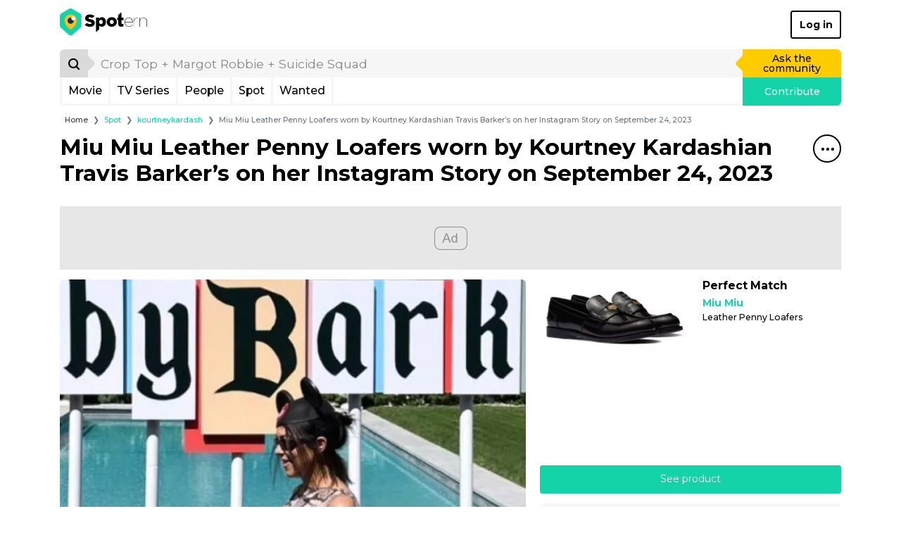

--- FILE ---
content_type: text/html; charset=UTF-8
request_url: https://www.spotern.com/en/spot/instagram/kourtneykardash/424451/miu-miu-leather-penny-loafers-worn-by-kourtney-kardashian-travis-barker-s-on-her-instagram-story-on-september-24-2023
body_size: 25991
content:
<!DOCTYPE html>
<html lang="en" class="isDesktop">
<head><meta charset="utf-8"><meta http-equiv="x-ua-compatible" content="IE=edge"><meta name="fo-verify" content="7b8faec0-a27f-4aa3-87aa-1de82b14fe97"><meta name="viewport" content="width=device-width, initial-scale=1, shrink-to-fit=no"><meta name="google-signin-client_id" content="125287020322-dbhcectsbfq8vbrufk6o4v1l73hm44ad.apps.googleusercontent.com"><title>Miu Miu Leather Penny Loafers worn by Kourtney Kardashian Travis Barker’s on her Instagram Story on September 24, 2023 | Spotern</title><meta name="theme-color" content="#14d3a8"><link rel="canonical" href="https://www.spotern.com/en/spot/instagram/kourtneykardash/424451/miu-miu-leather-penny-loafers-worn-by-kourtney-kardashian-travis-barker-s-on-her-instagram-story-on-september-24-2023"><link rel="alternate" hreflang="en" href="https://www.spotern.com/en/spot/instagram/kourtneykardash/424451/miu-miu-leather-penny-loafers-worn-by-kourtney-kardashian-travis-barker-s-on-her-instagram-story-on-september-24-2023"><link rel="alternate" hreflang="fr" href="https://www.spotern.com/fr/spot/instagram/kourtneykardash/424451/miu-miu-leather-penny-loafers-portes-par-kourtney-kardashian-travis-barker-s-sur-sa-story-instagram-le-24-septembre-2023"><link rel="alternate" hreflang="es" href="https://www.spotern.com/es/spot/instagram/kourtneykardash/424451/miu-miu-leather-penny-locasers-usados-por-kourtney-kardashian-travis-barker-s-en-su-historia-de-instagram-el-24-de-septiembre-de-2023"><meta name="description" content="Miu Miu Leather Penny Loafers worn by Kourtney Kardashian Travis Barker’s on her Instagram Story on September 24, 2023 | Other - Leather Penny Loafers" /><meta property="fb:app_id" content="941856069207438"><meta property="og:site_name" content="Spotern"><meta property="og:title" content="Miu Miu Leather Penny Loafers worn by Kourtney Kardashian Travis Barker’s on her Instagram Story on September 24, 2023 | Spotern"><meta property="og:description" content="Miu Miu Leather Penny Loafers worn by Kourtney Kardashian Travis Barker’s on her Instagram Story on September 24, 2023 | Other - Leather Penny Loafers"><meta property="og:image" content="https://medias.spotern.com/spots/share/424/424451-1695815100.png"><meta property="og:image:width" content="640"><meta property="og:image:height" content="357"><meta property="og:url" content="https://www.spotern.com/en/spot/instagram/kourtneykardash/424451/miu-miu-leather-penny-loafers-worn-by-kourtney-kardashian-travis-barker-s-on-her-instagram-story-on-september-24-2023"><meta property="og:type" meta-content="website" content="website"><meta name="twitter:card" content="summary"><meta name="twitter:site" content="@Spotern"><meta name="twitter:title" meta-content="Miu Miu Leather Penny Loafers worn by Kourtney Kardashian Travis Barker’s on her Instagram Story on September 24, 2023 | Spotern"><meta name="twitter:description" meta-content="Miu Miu Leather Penny Loafers worn by Kourtney Kardashian Travis Barker’s on her Instagram Story on September 24, 2023 | Other - Leather Penny Loafers" content="Miu Miu Leather Penny Loafers worn by Kourtney Kardashian Travis Barker’s on her Instagram Story on September 24, 2023 | Other - Leather Penny Loafers"><meta name="twitter:image" meta-content="https://medias.spotern.com/spots/share/424/424451-1695815100.png" content="https://medias.spotern.com/spots/share/424/424451-1695815100.png"><meta name="p:domain_verify" content="d97625dc2587af44f304c00f063d3734"><meta itemprop="creator" content="Spotern"><meta itemprop="editor" content="Spotern"><meta itemprop="copyrightHolder" content="Spotern"><meta itemprop="provider" content="Spotern"><meta property="article:content_tier" meta-content="free" content="free"><meta property="article:section" meta-content="Culture" content="Culture"><meta itemprop="copyrightYear" meta-content="2026" content="2026"><meta name="google-site-verification" content="5SVlckXjtkYpE14iVxVhP5c2D8H3YxixpbaCk09apfA" /><link rel="preload" href="/build/fonts/Google-Monserrat-latin.750d2e2e.woff2" crossorigin="anonymous" as="font" type="font/woff2"><link rel="preload" href="/build/fonts/spotern-font.8051e4a8.woff" crossorigin="anonymous" as="font" type="font/woff"><link rel="preload" as="image" href="https://medias.spotern.com/spots/w640/424/424451-1695815100.jpg" type="image/jpeg"><link rel="preload" as="image" href="https://medias.spotern.com/spots/w640/424/424451-1695815100.webp" type="image/webp"><link rel="stylesheet" href="/build/app.dc7b58b0.css"><script>
  var _paq = window._paq = window._paq || [];
                    _paq.push(['setCustomDimension', 7, '10304-kourtneykardash']);                                        _paq.push(['setCustomDimension', 8, '1250-Kourtney Kardashian']);                                        _paq.push(['setCustomDimension', 9, '68-Other']);                                        _paq.push(['setCustomDimension', 10, '5879-Miu Miu']);        _paq.push(['trackPageView']);
  _paq.push(['enableLinkTracking']);
  (function() {
    var u="//analytics.spotern.com/";
    _paq.push(['setTrackerUrl', u+'spotern.php']);
    _paq.push(['setSiteId', '1']);
    _paq.push(['disableAlwaysUseSendBeacon']);
    var d=document, g=d.createElement('script'), s=d.getElementsByTagName('script')[0];
    g.async=true; g.src=u+'spotern.js'; s.parentNode.insertBefore(g,s);
  })();
  window.googletag = window.googletag || {cmd: []};
  window.googletag.cmd.push(function() {
        googletag.pubads().addEventListener('slotOnload', function (event) {
      if (document.body.classList.contains('isDesktop')) {
        // Refresh grid position
        spotern.listMasonry();
      }
    })
  })
</script><link rel="preconnect" crossorigin="crossorigin" href="https://cache.consentframework.com"><script type="text/javascript" src="https://cache.consentframework.com/js/pa/28494/c/4H7NR/stub"></script><script type="text/javascript" src="https://choices.consentframework.com/js/pa/28494/c/4H7NR/cmp" async></script><script type="text/javascript">
        const country = 'US'
        const device = 'desktop'
    </script><script src="/build/runtime.bff6fc2f.js"></script><script src="/build/ads.4d023e02.js"></script><link rel="preconnect" href="https://securepubads.g.doubleclick.net"><script async data-cmp-src="https://securepubads.g.doubleclick.net/tag/js/gpt.js" data-cmp-vendor="755" data-cmp-purposes="1,3,4" data-cmp-purposes-li="2,7,9,10" data-cmp-fallback-src="https://pagead2.googlesyndication.com/tag/js/gpt.js" data-cmp-fallback-vendor="755" data-cmp-fallback-purposes-li="2,7,9,10"></script><script data-cmp-src="initGoogleTag"></script><!-- Ad slots --><script type="text/javascript">
        const adManagerTargeting = {"people":"1250","product_type":["fashion"],"category":["68"],"brand":["Miu Miu"],"reseller":["farfetch.com"],"media_type":"instagram","media":"10304","page":"spot-desktop"}
    </script><script async src="https://pagead2.googlesyndication.com/pagead/js/adsbygoogle.js?client=ca-pub-7022916899150624" crossorigin="anonymous"></script><script type="application/ld+json">
[
    {
        "@context": "https://schema.org",
        "@type": "Organization",
"url": "https://www.spotern.com",
"name": "Spotern",
"logo": "https://www.spotern.com/build/images/logo-bleu-640x340.c7578004.jpg" ,
"sameAs" : [
    "http://www.facebook.com/Spotern",
    "https://www.twitter.com/spotern",
    "https://www.pinterest.com/spotern",
    "https://www.instagram.com/spotern"
]    },
    {
        "@context": "https://schema.org",
        "@type": "WebSite",
        "url": "https://www.spotern.com/",
        "potentialAction": {
            "@type": "SearchAction",
            "target": "https://www.spotern.com/en/search?query={search_term_string}",
            "query-input": "required name=search_term_string"
        }
    }
]
</script></head><body class="isDesktop google-anno-skip">

<div id="device-size-detector"><div id="xs" class="d-block d-sm-none"></div><div id="sm" class="d-none d-sm-block d-md-none"></div><div id="md" class="d-none d-md-block d-lg-none"></div><div id="lg" class="d-none d-lg-block d-xl-none"></div><div id="xl" class="d-none d-xl-block"></div></div><header class="header"><div class="navigation container navigation pb-3 bg-white"><div class="navigation--header d-flex align-items-center justify-content-between"><a href="/en" class="navigation--logo text-decoration-none text-black" aria-label="Spotern" onclick="eventGA('Navigation', 'Clic Home');"><span class="spf spf-spotern-logo"><span class="path1"></span><span class="path2"></span><span class="path3"></span><span class="path4"></span></span><span class="spf spf-spotern-text"></span></a><a href="/en/login" class="navigation--login btn btn-outline-black border-2 fw-bold text-title">Log in</a></div><div class="navigation--body"><form id="desktopSearch" name="desktopSearch" class="navigation--search" action="/en/search" onsubmit="eventGA('Navigation', 'Fait une recherche');"><div class="input-group input-group-lg"><div class="input-group-prepend"><button type="submit" class="input-group-text box-40 p-0 border-0 bg-alto-sp text-black" aria-label="Search"><span class="spf spf-search position-relative"></span></button></div><input id="desktopQuery" type="text" name="query" class="form-control border-0 bg-light" data-placeholder="Crop Top + Margot Robbie + Suicide Squad" placeholder="Crop Top + Margot Robbie + Suicide Squad" aria-label="search" value="" autocomplete="off" onfocus="spotern.searchFocus();" onblur="spotern.searchBlur();" onchange="spotern.searchChange(event);"><div class="input-group-append"><a href="/en/wanted/new" class="input-group-text p-3 border-0 bg-yellow-sp text-black text-decoration-none" onclick="eventGA('Wantedmaker V3', 'Créer un wanted');">Ask the community</a></div></div></form><div class="navigation--bar border border-3 border-light border-top-0 d-flex"><div class="navigation--menulist flex-grow-1 d-flex"><div class="navigation--menulist__content"><div class="navigation--dropdown border-right border-3 border-light"><a href="/en/media/popular?type=movie" class="btn btn-link d-flex align-items-center px-2 h-100 fs-md text-black text-decoration-none rounded-0 text-title">Movie</a></div><div class="navigation--dropdown border-right border-3 border-light"><a href="/en/media/popular?type=tv" class="btn btn-link d-flex align-items-center px-2 h-100 fs-md text-black text-decoration-none rounded-0 text-title">TV Series</a></div><div class="navigation--dropdown border-right border-3 border-light"><a href="/en/people/popular" class="btn btn-link d-flex align-items-center px-2 h-100 fs-md text-black text-decoration-none rounded-0 text-title">People</a></div><div class="navigation--dropdown border-right border-3 border-light"><a href="/en/spot/all" class="btn btn-link d-flex align-items-center px-2 h-100 fs-md text-black text-decoration-none rounded-0 text-title">Spot</a></div><div class="navigation--dropdown border-right border-3 border-light"><a href="/en/wanted/all" class="btn btn-link d-flex align-items-center px-2 h-100 fs-md text-black text-decoration-none rounded-0 text-title">Wanted</a></div></div></div><a href="/en/spot/new" class="navigation--contrib flex-shrink-0 bg-green-sp text-white text-decoration-none" onclick="analyticsEvent('Navigation', 'New spot click')">Contribute</a></div></div></div><div class="maskMenuDesktop"></div></header>
<script type="application/ld+json">
    {
      "@context": "https://schema.org",
      "@type": "BreadcrumbList",
      "itemListElement": [
      {
        "@type": "ListItem",
        "position": 1,
        "name": "Spot",
        "item": "https://www.spotern.com/en/spot/all"      },
      {
        "@type": "ListItem",
        "position": 2,
        "name": "kourtneykardash",
        "item": "https://www.spotern.com/en/media/10304/kourtneykardash"      },
      {
        "@type": "ListItem",
        "position": 3,
        "name": "Miu Miu Leather Penny Loafers worn by Kourtney Kardashian Travis Barker’s on her Instagram Story on September 24, 2023"      }]
    }
</script><div class="container fs-xs">
    <nav aria-label="breadcrumb">
    <ol class="breadcrumb mb-2 mb-md-3 ml-md-2">
        <li class="breadcrumb-item"><a href="/en" class="text-dark">Home</a></li>
                <li class="breadcrumb-item" aria-current="page"><a href="/en/spot/all" class="text-green-sp">Spot</a></li>
                <li class="breadcrumb-item" aria-current="page"><a href="/en/media/10304/kourtneykardash" class="text-green-sp">kourtneykardash</a></li>
                <li class="breadcrumb-item active" aria-current="page">Miu Miu Leather Penny Loafers worn by Kourtney Kardashian Travis Barker’s on her Instagram Story on September 24, 2023</li>
            </ol>
    </nav>
</div>
<script type="application/ld+json">
{
    "@context": "https://schema.org",
    "@type": "NewsArticle",
    "dateCreated": "2023-09-27T11:44:59+00:00",
    "datePublished": "2023-09-27T11:44:59+00:00",
    "dateModified": "2023-09-27T11:45:00+00:00",
    "author": {
        "@type": "Person",
        "name": "Taylor",
        "url": "https://www.spotern.com/en/user/469243/taylor",
        "image": "https://medias.spotern.com/users/avatars/w60/default.png"
    },
    "publisher": {
        "@type": "Organization",
"url": "https://www.spotern.com",
"name": "Spotern",
"logo": "https://www.spotern.com/build/images/logo-bleu-640x340.c7578004.jpg" ,
"sameAs" : [
    "http://www.facebook.com/Spotern",
    "https://www.twitter.com/spotern",
    "https://www.pinterest.com/spotern",
    "https://www.instagram.com/spotern"
]    },
    "keywords": "kourtneykardash, Kourtney\u0020Kardashian, Fashion, Miu\u0020Miu, farfetch.com, Other",
    "headline": "Miu\u0020Miu\u0020Leather\u0020Penny\u0020Loafers\u0020worn\u0020by\u0020Kourtney\u0020Kardashian\u0020Travis\u0020Barker\u2019s\u0020on\u0020her\u0020Instagram\u0020Story\u0020on\u0020September\u002024,\u00202023",
    "alternativeHeadline": "Miu\u0020Miu\u0020Leather\u0020Penny\u0020Loafers\u0020worn\u0020by\u0020Kourtney\u0020Kardashian\u0020Travis\u0020Barker\u2019s\u0020on\u0020her\u0020Instagram\u0020Story\u0020on\u0020September\u002024,\u00202023\u0020\u007C\u0020Other\u0020\u002D\u0020Leather\u0020Penny\u0020Loafers",
    "description": "Miu\u0020Miu\u0020Leather\u0020Penny\u0020Loafers\u0020worn\u0020by\u0020Kourtney\u0020Kardashian\u0020Travis\u0020Barker\u2019s\u0020on\u0020her\u0020Instagram\u0020Story\u0020on\u0020September\u002024,\u00202023\u0020\u007C\u0020Other\u0020\u002D\u0020Leather\u0020Penny\u0020Loafers",
    "articleSection": "kourtneykardash",
    "genre": "kourtneykardash - Fashion",
    "image": [
        {
            "@type": "ImageObject",
            "url": "https://medias.spotern.com/spots/share/424/424451-1695815100.png",
            "name": "Miu\u0020Miu\u0020Leather\u0020Penny\u0020Loafers\u0020worn\u0020by\u0020Kourtney\u0020Kardashian\u0020Travis\u0020Barker\u2019s\u0020on\u0020her\u0020Instagram\u0020Story\u0020on\u0020September\u002024,\u00202023",
            "description": "Miu\u0020Miu\u0020Leather\u0020Penny\u0020Loafers\u0020worn\u0020by\u0020Kourtney\u0020Kardashian\u0020Travis\u0020Barker\u2019s\u0020on\u0020her\u0020Instagram\u0020Story\u0020on\u0020September\u002024,\u00202023"
        }
    ]
}
</script><div class="container"><h1 class="mb-7"><div class="float-right"><div class="dropdown menuTitle"><button class="menuTitle--toggle border border-2 border-black bg-transparent icon-40 rounded-circle" type="button" id="dropdownMenuTitle" data-toggle="dropdown" aria-haspopup="true" aria-expanded="false" data-offset="0,16" aria-label="Share&#x20;this&#x20;spot"><span class="spf spf-dots-three-horizontal"></span></button><div class="menuTitle--menu dropdown-menu dropdown-menu-right rounded border-2 border-mercury-sp shadow" aria-labelledby="dropdownMenuTitle"><div class="d-flex flex-row-nowrap  px-3"><a href="#" class="menuTitle--menu__icon icon-40 text-decoration-none border border-2 rounded-circle" onclick="spotern.scrollToComments(event); return false;" data-toggle="tooltip" title="Add&#x20;comment" onclick="eventGA('Utilisateur', 'Click Comments', 'spot');"><span class="spf spf-comment text-black"></span></a></div><div class="px-3"><div class="dropdown-divider border-2"></div></div><div class="d-flex flex-row-nowrap px-3 mb-2"><a href="https://www.facebook.com/dialog/share?&amp;app_id=941856069207438&amp;redirect_uri=https%3A%2F%2Fwww.spotern.com%2Fen%2Fspot%2Finstagram%2Fkourtneykardash%2F424451%2Fmiu-miu-leather-penny-loafers-worn-by-kourtney-kardashian-travis-barker-s-on-her-instagram-story-on-september-24-2023&amp;href=https%3A%2F%2Fwww.spotern.com%2Fen%2Fspot%2Finstagram%2Fkourtneykardash%2F424451%2Fmiu-miu-leather-penny-loafers-worn-by-kourtney-kardashian-travis-barker-s-on-her-instagram-story-on-september-24-2023" target="Facebook" class="menuTitle--menu__icon icon-40 text-decoration-none border border-2 rounded-circle" onclick="spotern.clickShare(event);" data-toggle="tooltip" title="Share&#x20;to&#x20;Facebook"><span class="spf spf-facebook-square text-black"></span></a><a href="https://www.pinterest.com/pin/create/button/?url=https%3A%2F%2Fwww.spotern.com%2Fen%2Fspot%2Finstagram%2Fkourtneykardash%2F424451%2Fmiu-miu-leather-penny-loafers-worn-by-kourtney-kardashian-travis-barker-s-on-her-instagram-story-on-september-24-2023&amp;media=https%3A%2F%2Fmedias.spotern.com%2Fspots%2Fshare%2F424%2F424451-1695815100.png&amp;description=Miu%20Miu%20Leather%20Penny%20Loafers%20worn%20by%20Kourtney%20Kardashian%20Travis%20Barker%E2%80%99s%20on%20her%20Instagram%20Story%20on%20September%2024%2C%202023" target="Pinterest" class="menuTitle--menu__icon icon-40 text-decoration-none border border-2 rounded-circle ml-2" onclick="spotern.clickShare(event);" data-toggle="tooltip" title="Share&#x20;to&#x20;Pinterest"><span class="spf spf-pinterest text-black"></span></a><a href="https://www.twitter.com/intent/tweet?text=Miu%20Miu%20Leather%20Penny%20Loafers%20worn%20by%20Kourtney%20Kardashian%20Travis%20Barker%E2%80%99s%20on%20her%20Instagram%20Story%20on%20September%2024%2C%202023&amp;via=Spotern&amp;url=https%3A%2F%2Fwww.spotern.com%2Fen%2Fspot%2Finstagram%2Fkourtneykardash%2F424451%2Fmiu-miu-leather-penny-loafers-worn-by-kourtney-kardashian-travis-barker-s-on-her-instagram-story-on-september-24-2023" target="Twitter" class="menuTitle--menu__icon icon-40 text-decoration-none border border-2 rounded-circle ml-2" onclick="spotern.clickShare(event);" data-toggle="tooltip" title="Share&#x20;to&#x20;Twitter"><span class="spf spf-twitter text-black"></span></a><a href="mailto:?subject=Miu%20Miu%20Leather%20Penny%20Loafers%20worn%20by%20Kourtney%20Kardashian%20Travis%20Barker%E2%80%99s%20on%20her%20Instagram%20Story%20on%20September%2024%2C%202023&amp;body=https%3A%2F%2Fwww.spotern.com%2Fen%2Fspot%2Finstagram%2Fkourtneykardash%2F424451%2Fmiu-miu-leather-penny-loafers-worn-by-kourtney-kardashian-travis-barker-s-on-her-instagram-story-on-september-24-2023" target="Mail" class="menuTitle--menu__icon icon-40 text-decoration-none border border-2 rounded-circle ml-2" onclick="spotern.clickShare(event);" data-toggle="tooltip" title="Share&#x20;by&#x20;Email"><span class="spf spf-envelope-o text-black"></span></a></div><div class="d-flex flex-row-nowrap px-3"><a href="https://www.linkedin.com/shareArticle?mini=true&amp;source=spotern&amp;url=https%3A%2F%2Fwww.spotern.com%2Fen%2Fspot%2Finstagram%2Fkourtneykardash%2F424451%2Fmiu-miu-leather-penny-loafers-worn-by-kourtney-kardashian-travis-barker-s-on-her-instagram-story-on-september-24-2023&amp;title=Miu%20Miu%20Leather%20Penny%20Loafers%20worn%20by%20Kourtney%20Kardashian%20Travis%20Barker%E2%80%99s%20on%20her%20Instagram%20Story%20on%20September%2024%2C%202023" target="Linkedin" class="menuTitle--menu__icon icon-40 text-decoration-none border border-2 rounded-circle" onclick="spotern.clickShare(event);" data-toggle="tooltip" title="Share&#x20;to&#x20;Linkedin"><span class="spf spf-linkedin text-black"></span></a><a href="https://www.tumblr.com/share/photo?source=https%3A%2F%2Fmedias.spotern.com%2Fspots%2Fshare%2F424%2F424451-1695815100.png&amp;caption=Miu%20Miu%20Leather%20Penny%20Loafers%20worn%20by%20Kourtney%20Kardashian%20Travis%20Barker%E2%80%99s%20on%20her%20Instagram%20Story%20on%20September%2024%2C%202023" target="Tumblr" class="menuTitle--menu__icon icon-40 text-decoration-none border border-2 rounded-circle ml-2" onclick="spotern.clickShare(event);" data-toggle="tooltip" title="Share&#x20;to&#x20;Tumblr"><span class="spf spf-tumblr text-black"></span></a><a href="whatsapp://send?text=Miu%20Miu%20Leather%20Penny%20Loafers%20worn%20by%20Kourtney%20Kardashian%20Travis%20Barker%E2%80%99s%20on%20her%20Instagram%20Story%20on%20September%2024%2C%202023%0Ahttps%3A%2F%2Fwww.spotern.com%2Fen%2Fspot%2Finstagram%2Fkourtneykardash%2F424451%2Fmiu-miu-leather-penny-loafers-worn-by-kourtney-kardashian-travis-barker-s-on-her-instagram-story-on-september-24-2023" class="menuTitle--menu__icon icon-40 text-decoration-none border border-2 rounded-circle ml-2" data-toggle="tooltip" title="Share&#x20;to&#x20;Whatsapp" onclick="eventGA('Utilisateur', 'Click Share', 'Whatsapp');"><span class="spf spf-whatsapp text-black"></span></a><a href="fb-messenger://share?link=https%3A%2F%2Fwww.spotern.com%2Fen%2Fspot%2Finstagram%2Fkourtneykardash%2F424451%2Fmiu-miu-leather-penny-loafers-worn-by-kourtney-kardashian-travis-barker-s-on-her-instagram-story-on-september-24-2023" class="menuTitle--menu__icon icon-40 text-decoration-none border border-2 rounded-circle ml-2" data-toggle="tooltip" title="Share&#x20;to&#x20;Messenger" onclick="eventGA('Utilisateur', 'Click Share', 'Messenger');"><span class="spf spf-messenger text-black"></span></a></div></div></div></div><p class="m-0 fw-bold">Miu Miu Leather Pen&shy;ny Loafers worn by Kourt&shy;ney Kar&shy;dashi&shy;an Travis Bark&shy;er’s on her In&shy;sta&shy;gram Sto&shy;ry on Sep&shy;tem&shy;ber 24, 2023</p></h1><div class="adsContainer bottom start mb-3 text-center" style="min-height: 90px;"><div id="spot-desktop-top" class="adslot"></div></div><div class="spotInfos d-flex flex-row justify-content-between mb-3"><div class="spotInfos--medias d-flex flex-column flex-nowrap rounded bg-light"><div class="position-relative mb-2 mb-lg-3 mb-xl-4"><a href="/en/product/660871?spotID=424451"><picture><source type="image/webp" srcset="https://medias.spotern.com/spots/w640/424/424451-1695815100.webp 1x, https://medias.spotern.com/spots/w1280/424/424451-1695815100.webp 2x"><img src="https://medias.spotern.com/spots/w640/424/424451-1695815100.jpg" alt="Miu Miu Leather Penny Loafers worn by Kourtney Kardashian Travis Barker’s on her Instagram Story on September 24, 2023" srcset="https://medias.spotern.com/spots/w640/424/424451-1695815100.jpg 1x, https://medias.spotern.com/spots/w1280/424/424451-1695815100.jpg 2x" class="w-100 rounded-top"></picture></a><div class="spotInfos--puce position-absolute" style="left: 41.9579%; top: 87.2394%;"></div></div><div class="d-flex flex-lg-row flex-sm-column mb-3"><script type="application/ld+json">
{
    "@context": "https://schema.org",
    "@type": "ImageObject",
    "name": "kourtneykardash",
    "url": "https://www.spotern.com/en/media/10304/kourtneykardash",
    "about": "Miu\u0020Miu\u0020Leather\u0020Penny\u0020Loafers\u0020worn\u0020by\u0020Kourtney\u0020Kardashian\u0020Travis\u0020Barker\u2019s\u0020on\u0020her\u0020Instagram\u0020Story\u0020on\u0020September\u002024,\u00202023\u0020\u007C\u0020Other\u0020\u002D\u0020Leather\u0020Penny\u0020Loafers",
    "description": "Miu\u0020Miu\u0020Leather\u0020Penny\u0020Loafers\u0020worn\u0020by\u0020Kourtney\u0020Kardashian\u0020Travis\u0020Barker\u2019s\u0020on\u0020her\u0020Instagram\u0020Story\u0020on\u0020September\u002024,\u00202023\u0020\u007C\u0020Other\u0020\u002D\u0020Leather\u0020Penny\u0020Loafers",
    "inLanguage": "en",
    "image": "https://medias.spotern.com/medias/instagram/w300/10/10304.jpg",
    "thumbnailUrl": "https://medias.spotern.com/medias/instagram/w150/10/10304.jpg}"
}
</script><div class="mediaInfos instagram d-flex flex-row col-lg-6 mb-sm-3 mb-lg-0"><div class="mediaInfos--image flex-shrink-0 position-relative mr-2"><a href="/en/media/10304/kourtneykardash"><div class="instagram-background"><img src="https://medias.spotern.com/medias/instagram/w150/10/10304.jpg" srcset="https://medias.spotern.com/medias/instagram/w150/10/10304.jpg 1x, https://medias.spotern.com/medias/instagram/w300/10/10304.jpg 2x" alt="kourtneykardash" class="img-fluid rounded rounded-circle border"></div></a></div><div class="mediaInfos--infos flex-grow-1 d-flex flex-column position-relative"><a href="/en/media/10304/kourtneykardash" class="fs-md fw-bold text-black m-0 d-block mb-2" title="@kourtneykardash">
            @kourtneykardash
        </a><div class="d-block flex-shrink-0 flex-grow-1"><a href="/en/media/10304/kourtneykardash" class="btn btn-sm btn-mercury-sp text-grey-sp text-title h-100 w-100 d-flex align-items-center">Discover outfits and related products from the Instagram account</a></div></div></div><div class="peopleInfos d-flex flex-row col-lg-6"><div class="peopleInfos--image position-relative flex-shrink-0 mr-2"><a href="/en/people/1250/kourtney-kardashian"><img src="https://medias.spotern.com/people/w320/1/1250-1532336937.jpg" alt="Kourtney Kardashian" class="img-fluid rounded"></a></div><div class="peopleInfos--infos flex-grow-1 d-flex flex-column position-relative"><a href="/en/people/1250/kourtney-kardashian" class="fs-md fw-bold text-black text-truncate mx-0 mb-2 d-block" title="Kourtney&#x20;kardashian">Kourtney Kardashian</a><div class="d-block flex-shrink-0 flex-grow-1"><a href="/en/people/1250/kourtney-kardashian" class="d-flex btn btn-sm btn-mercury-sp text-silver-sp fw-normal text-title w-100 h-100" style="align-items: center; justify-content: center;">Discover all outfits of Kourtney Kardashian</a></div></div></div></div></div><div class="spotInfos--products d-flex flex-column"><div class="productsInfos  d-flex flex-column flex-shrink-0  position-relative"><div class="swiper-container productsInfos--swiper w-100 h-100 d-flex flex-column flex-nowrap flex-grow-1"><div class="swiper-wrapper flex-grow-1"><div class="swiper-slide productSlide" data-product="660871"><div class="d-flex flex-row w-100 mb-3"><div class="productSlide--image mr-2 mr-lg-3 mr-xl-4 position-relative"><a href="/en/product/660871?spotID=424451" class=""><img src="https://medias.spotern.com/products/w310/660/660871-1695815069.jpg" title="Leather Penny Loafers" class="rounded" /></a></div><div class="productSlide--infos flex-grow-1 position-relative"><div class="d-block"><p class="mb-2 h6 fw-bold text-title"><span class="text-black">Perfect Match</span></p><a href="/en/brand/5879/miu-miu" class="d-block mb-1 fs-n text-green-sp fw-bold text-title" title="Miu&#x20;Miu">Miu Miu</a><p class="productSlide--infos__name shave-it overflow-hidden mb-1 fs-sm text-black text-title" title="Leather&#x20;penny&#x20;loafers">Leather Penny Loafers</p></div></div></div><div class="mb-3"><a href="/en/product/660871?spotID=424451" class="btn btn-green-sp w-100">See product</a></div></div></div></div></div><div class="userInfos d-flex  p-2 bg-light rounded"><div class="d-flex w-100"><div class="userInfos--image flex-shrink-0 mr-2"><a href="/en/user/469243/taylor" class="d-flex w-100 h-100 align-items-center"><img src="https://medias.spotern.com/users/avatars/w60/default.png" srcset="https://medias.spotern.com/users/avatars/w60/default.png 1x, https://medias.spotern.com/users/avatars/w60/default.png 2x" alt="Taylor" class="rounded-circle border"></a></div><div class="userInfos--infos flex-grow-1 position-relative mr-2"><div class="position-absolute w-100 h-100 d-flex flex-column justify-content-center"><p class="fs-n text-black m-0"><span class="text-title">Found by</span>&nbsp;<a href="/en/user/469243/taylor" title="Taylor" class="text-green-sp fw-bold">Taylor</a></p></div></div></div></div></div></div><div class="clearfix fs-0 m-0">&nbsp;</div></div><div class=""><div class="container"><div id="slider-spot-media-kourtneykardash" class="sliderItems pt-7 pb-2 outside"><div class="sliderItems--bar" style="background-color: #14D3A8;"></div><div class="sliderItems--pagination green float-right pt-2"></div><h2 class="fw-bold mb-2 text-green-sp">


More items from <span>@kourtneykardash</span></h2><div class="sliderItems--container"><div class="swiper-container"><div class="swiper-wrapper"><div class="itemSpot swiper-slide sliderItems--slide hover-white"><div class="itemSpot--image position-relative w-100 mb-3"><a href="/en/spot/instagram/kourtneykardash/497629/vans-old-skool-sneakers-worn-by-kourtney-kardashian-in-santa-barbara-on-december-27-2024"  title="Vans&#x20;Old&#x20;Skool&#x20;Sneakers&#x20;worn&#x20;by&#x20;Kourtney&#x20;Kardashian&#x20;in&#x20;Santa&#x20;Barbara&#x20;on&#x20;December&#x20;27,&#x20;2024" aria-label="Vans&#x20;Old&#x20;Skool&#x20;Sneakers&#x20;worn&#x20;by&#x20;Kourtney&#x20;Kardashian&#x20;in&#x20;Santa&#x20;Barbara&#x20;on&#x20;December&#x20;27,&#x20;2024"><div class="image-ratio image-1-1 overflow-hidden rounded border bg-grey-sp instagram-image"><div class="w-100 h-100" style="top: 0; left: 0;"><img data-src="https://medias.spotern.com/spots/w360/497/497629-1735548705.webp" alt="Vans Old Skool Sneakers worn by Kourtney Kardashian in Santa Barbara on December 27, 2024" class="w-100 rounded swiper-lazy" data-srcset="https://medias.spotern.com/spots/w360/497/497629-1735548705.webp 1x, https://medias.spotern.com/spots/w720/497/497629-1735548705.webp 2x"><div class="iconLazy align-self-center justify-self-center "><div class="iconLazy--logo"><span class="spf spf-logo-0 text-mercury-sp"></span><span class="spf spf-logo-1 text-silver-sp"></span><span class="spf spf-logo-2 text-black"></span><span class="spf spf-logo-3 text-white sp-spin"></span></div></div></div></div></a><div class="itemSpot--puce spot" style="left: 22.9353%; top: 97.3926%;"></div><div class="itemSpot--hover  position-absolute rounded overflow-hidden bg-white top-right" style="left: 22.9353%; top: 97.3926%;"><div class="itemSpot--hover__image position-relative contain-bg no-repeat center-bg vanilla-lazy vanilla-bg" data-bg="https://medias.spotern.com/products/w310/734/734295-1735548689.jpg"></div><div class="itemSpot--hover__infos"><div class="py-1"><p class="d-none d-xl-block itemSpot--hover__infos--name mb-1 fs-sm w-100 text-truncate" title="Old&#x20;Skool&#x20;Sneakers">Old Skool Sneakers</p><p class="d-block d-xl-none itemSpot--hover__infos--name shave-it mb-1 fs-sm w-100" title="Old&#x20;Skool&#x20;Sneakers">Old Skool Sneakers</p><div><a href="/en/spot/instagram/kourtneykardash/497629/vans-old-skool-sneakers-worn-by-kourtney-kardashian-in-santa-barbara-on-december-27-2024" class="btn btn-xs btn-green-sp text-title">See the spot</a></div></div></div></div></div><div class="mb-3 fs-sm fw-bold d-flex justify-content-between align-items-center"><div><span class="text-capitalize"><span class="text-black">Perfect Match</span></span></div><a href="#" class="itemSpot--wish text-decoration-none spf " data-toggle="tooltip" data-placement="top" title="Add&#x20;to&#x20;wishlist" data-spotid="497629" data-productid="734295"  onclick="spotern.toggleWishlist(event); spotern.showModal('wishlist'); return false;" aria-label="Add&#x20;to&#x20;wishlist"></a></div><a href="/en/spot/instagram/kourtneykardash/497629/vans-old-skool-sneakers-worn-by-kourtney-kardashian-in-santa-barbara-on-december-27-2024"  class="itemSpot--name shave-it d-block overflow-hidden mb-1 fs-sm text-black text-title" title="Vans&#x20;Old&#x20;Skool&#x20;Sneakers&#x20;worn&#x20;by&#x20;Kourtney&#x20;Kardashian&#x20;in&#x20;Santa&#x20;Barbara&#x20;on&#x20;December&#x20;27,&#x20;2024" aria-label="Vans&#x20;Old&#x20;Skool&#x20;Sneakers&#x20;worn&#x20;by&#x20;Kourtney&#x20;Kardashian&#x20;in&#x20;Santa&#x20;Barbara&#x20;on&#x20;December&#x20;27,&#x20;2024">Vans Old Skool Sneak&shy;ers worn by Kourt&shy;ney Kar&shy;dashi&shy;an in San&shy;ta Bar&shy;bara on De&shy;cem&shy;ber 27, 2024</a><p class="m-0 fs-sm text-grey-sp text-truncate">By <a href="/en/user/469243/taylor" class="fw-bold text-green-sp">Taylor</a></p></div><div class="itemSpot swiper-slide sliderItems--slide hover-white"><div class="itemSpot--image position-relative w-100 mb-3"><a href="/en/spot/instagram/kourtneykardash/497628/erl-red-plaid-boxer-short-with-pockets-worn-by-kourtney-kardashian-in-santa-barbara-on-december-27-2024"  title="Erl&#x20;Red&#x20;Plaid&#x20;Boxer&#x20;Short&#x20;with&#x20;Pockets&#x20;worn&#x20;by&#x20;Kourtney&#x20;Kardashian&#x20;in&#x20;Santa&#x20;Barbara&#x20;on&#x20;December&#x20;27,&#x20;2024" aria-label="Erl&#x20;Red&#x20;Plaid&#x20;Boxer&#x20;Short&#x20;with&#x20;Pockets&#x20;worn&#x20;by&#x20;Kourtney&#x20;Kardashian&#x20;in&#x20;Santa&#x20;Barbara&#x20;on&#x20;December&#x20;27,&#x20;2024"><div class="image-ratio image-1-1 overflow-hidden rounded border bg-grey-sp instagram-image"><div class="w-100 h-100" style="top: 0; left: 0;"><img data-src="https://medias.spotern.com/spots/w360/497/497628-1735548594.webp" alt="Erl Red Plaid Boxer Short with Pockets worn by Kourtney Kardashian in Santa Barbara on December 27, 2024" class="w-100 rounded swiper-lazy" data-srcset="https://medias.spotern.com/spots/w360/497/497628-1735548594.webp 1x, https://medias.spotern.com/spots/w720/497/497628-1735548594.webp 2x"><div class="iconLazy align-self-center justify-self-center "><div class="iconLazy--logo"><span class="spf spf-logo-0 text-mercury-sp"></span><span class="spf spf-logo-1 text-silver-sp"></span><span class="spf spf-logo-2 text-black"></span><span class="spf spf-logo-3 text-white sp-spin"></span></div></div></div></div></a><div class="itemSpot--puce spot" style="left: 42.9358%; top: 60.435%;"></div><div class="itemSpot--hover  position-absolute rounded overflow-hidden bg-white top" style="left: 42.9358%; top: 60.435%;"><div class="itemSpot--hover__image position-relative contain-bg no-repeat center-bg vanilla-lazy vanilla-bg" data-bg="https://medias.spotern.com/products/w310/734/734294-1735548580.jpg"></div><div class="itemSpot--hover__infos"><div class="py-1"><p class="d-none d-xl-block itemSpot--hover__infos--name mb-1 fs-sm w-100 text-truncate" title="Red&#x20;Plaid&#x20;Boxer&#x20;Short&#x20;with&#x20;Pockets">Red Plaid Boxer Short with Pockets</p><p class="d-block d-xl-none itemSpot--hover__infos--name shave-it mb-1 fs-sm w-100" title="Red&#x20;Plaid&#x20;Boxer&#x20;Short&#x20;with&#x20;Pockets">Red Plaid Boxer Short with Pockets</p><div><a href="/en/spot/instagram/kourtneykardash/497628/erl-red-plaid-boxer-short-with-pockets-worn-by-kourtney-kardashian-in-santa-barbara-on-december-27-2024" class="btn btn-xs btn-green-sp text-title">See the spot</a></div></div></div></div></div><div class="mb-3 fs-sm fw-bold d-flex justify-content-between align-items-center"><div><span class="text-capitalize"><span class="text-black">Perfect Match</span></span></div><a href="#" class="itemSpot--wish text-decoration-none spf " data-toggle="tooltip" data-placement="top" title="Add&#x20;to&#x20;wishlist" data-spotid="497628" data-productid="734294"  onclick="spotern.toggleWishlist(event); spotern.showModal('wishlist'); return false;" aria-label="Add&#x20;to&#x20;wishlist"></a></div><a href="/en/spot/instagram/kourtneykardash/497628/erl-red-plaid-boxer-short-with-pockets-worn-by-kourtney-kardashian-in-santa-barbara-on-december-27-2024"  class="itemSpot--name shave-it d-block overflow-hidden mb-1 fs-sm text-black text-title" title="Erl&#x20;Red&#x20;Plaid&#x20;Boxer&#x20;Short&#x20;with&#x20;Pockets&#x20;worn&#x20;by&#x20;Kourtney&#x20;Kardashian&#x20;in&#x20;Santa&#x20;Barbara&#x20;on&#x20;December&#x20;27,&#x20;2024" aria-label="Erl&#x20;Red&#x20;Plaid&#x20;Boxer&#x20;Short&#x20;with&#x20;Pockets&#x20;worn&#x20;by&#x20;Kourtney&#x20;Kardashian&#x20;in&#x20;Santa&#x20;Barbara&#x20;on&#x20;December&#x20;27,&#x20;2024">Erl Red Plaid Box&shy;er Short with Pock&shy;ets worn by Kourt&shy;ney Kar&shy;dashi&shy;an in San&shy;ta Bar&shy;bara on De&shy;cem&shy;ber 27, 2024</a><p class="m-0 fs-sm text-grey-sp text-truncate">By <a href="/en/user/469243/taylor" class="fw-bold text-green-sp">Taylor</a></p></div><div class="itemSpot swiper-slide sliderItems--slide hover-white"><div class="itemSpot--image position-relative w-100 mb-3"><a href="/en/spot/instagram/kourtneykardash/497626/erl-hooded-flannel-plaid-shirt-worn-by-kourtney-kardashian-in-santa-barbara-on-december-27-2024"  title="Erl&#x20;Hooded&#x20;Flannel&#x20;Plaid&#x20;Shirt&#x20;worn&#x20;by&#x20;Kourtney&#x20;Kardashian&#x20;in&#x20;Santa&#x20;Barbara&#x20;on&#x20;December&#x20;27,&#x20;2024" aria-label="Erl&#x20;Hooded&#x20;Flannel&#x20;Plaid&#x20;Shirt&#x20;worn&#x20;by&#x20;Kourtney&#x20;Kardashian&#x20;in&#x20;Santa&#x20;Barbara&#x20;on&#x20;December&#x20;27,&#x20;2024"><div class="image-ratio image-1-1 overflow-hidden rounded border bg-grey-sp instagram-image"><div class="w-100 h-100" style="top: 0; left: 0;"><img data-src="https://medias.spotern.com/spots/w360/497/497626-1735548509.webp" alt="Erl Hooded Flannel Plaid Shirt worn by Kourtney Kardashian in Santa Barbara on December 27, 2024" class="w-100 rounded swiper-lazy" data-srcset="https://medias.spotern.com/spots/w360/497/497626-1735548509.webp 1x, https://medias.spotern.com/spots/w720/497/497626-1735548509.webp 2x"><div class="iconLazy align-self-center justify-self-center "><div class="iconLazy--logo"><span class="spf spf-logo-0 text-mercury-sp"></span><span class="spf spf-logo-1 text-silver-sp"></span><span class="spf spf-logo-2 text-black"></span><span class="spf spf-logo-3 text-white sp-spin"></span></div></div></div></div></a><div class="itemSpot--puce spot" style="left: 35.653%; top: 35.2169%;"></div><div class="itemSpot--hover  position-absolute rounded overflow-hidden bg-white bottom" style="left: 35.653%; top: 35.2169%;"><div class="itemSpot--hover__image position-relative contain-bg no-repeat center-bg vanilla-lazy vanilla-bg" data-bg="https://medias.spotern.com/products/w310/734/734292-1735548495.jpg"></div><div class="itemSpot--hover__infos"><div class="py-1"><p class="d-none d-xl-block itemSpot--hover__infos--name mb-1 fs-sm w-100 text-truncate" title="Hooded&#x20;Flannel&#x20;Plaid&#x20;Shirt">Hooded Flannel Plaid Shirt</p><p class="d-block d-xl-none itemSpot--hover__infos--name shave-it mb-1 fs-sm w-100" title="Hooded&#x20;Flannel&#x20;Plaid&#x20;Shirt">Hooded Flannel Plaid Shirt</p><div><a href="/en/spot/instagram/kourtneykardash/497626/erl-hooded-flannel-plaid-shirt-worn-by-kourtney-kardashian-in-santa-barbara-on-december-27-2024" class="btn btn-xs btn-green-sp text-title">See the spot</a></div></div></div></div></div><div class="mb-3 fs-sm fw-bold d-flex justify-content-between align-items-center"><div><span class="text-capitalize"><span class="text-black">Perfect Match</span></span></div><a href="#" class="itemSpot--wish text-decoration-none spf " data-toggle="tooltip" data-placement="top" title="Add&#x20;to&#x20;wishlist" data-spotid="497626" data-productid="734292"  onclick="spotern.toggleWishlist(event); spotern.showModal('wishlist'); return false;" aria-label="Add&#x20;to&#x20;wishlist"></a></div><a href="/en/spot/instagram/kourtneykardash/497626/erl-hooded-flannel-plaid-shirt-worn-by-kourtney-kardashian-in-santa-barbara-on-december-27-2024"  class="itemSpot--name shave-it d-block overflow-hidden mb-1 fs-sm text-black text-title" title="Erl&#x20;Hooded&#x20;Flannel&#x20;Plaid&#x20;Shirt&#x20;worn&#x20;by&#x20;Kourtney&#x20;Kardashian&#x20;in&#x20;Santa&#x20;Barbara&#x20;on&#x20;December&#x20;27,&#x20;2024" aria-label="Erl&#x20;Hooded&#x20;Flannel&#x20;Plaid&#x20;Shirt&#x20;worn&#x20;by&#x20;Kourtney&#x20;Kardashian&#x20;in&#x20;Santa&#x20;Barbara&#x20;on&#x20;December&#x20;27,&#x20;2024">Erl Hood&shy;ed Flan&shy;nel Plaid Shirt worn by Kourt&shy;ney Kar&shy;dashi&shy;an in San&shy;ta Bar&shy;bara on De&shy;cem&shy;ber 27, 2024</a><p class="m-0 fs-sm text-grey-sp text-truncate">By <a href="/en/user/469243/taylor" class="fw-bold text-green-sp">Taylor</a></p></div><div class="itemSpot swiper-slide sliderItems--slide hover-white"><div class="itemSpot--image position-relative w-100 mb-3"><a href="/en/spot/instagram/kourtneykardash/497625/erl-red-soft-socks-worn-by-kourtney-kardashian-in-santa-barbara-on-december-27-2024"  title="Erl&#x20;Red&#x20;Soft&#x20;Socks&#x20;worn&#x20;by&#x20;Kourtney&#x20;Kardashian&#x20;in&#x20;Santa&#x20;Barbara&#x20;on&#x20;December&#x20;27,&#x20;2024" aria-label="Erl&#x20;Red&#x20;Soft&#x20;Socks&#x20;worn&#x20;by&#x20;Kourtney&#x20;Kardashian&#x20;in&#x20;Santa&#x20;Barbara&#x20;on&#x20;December&#x20;27,&#x20;2024"><div class="image-ratio image-1-1 overflow-hidden rounded border bg-grey-sp instagram-image"><div class="w-100 h-100" style="top: 0; left: 0;"><img data-src="https://medias.spotern.com/spots/w360/497/497625-1735548415.webp" alt="Erl Red Soft Socks worn by Kourtney Kardashian in Santa Barbara on December 27, 2024" class="w-100 rounded swiper-lazy" data-srcset="https://medias.spotern.com/spots/w360/497/497625-1735548415.webp 1x, https://medias.spotern.com/spots/w720/497/497625-1735548415.webp 2x"><div class="iconLazy align-self-center justify-self-center "><div class="iconLazy--logo"><span class="spf spf-logo-0 text-mercury-sp"></span><span class="spf spf-logo-1 text-silver-sp"></span><span class="spf spf-logo-2 text-black"></span><span class="spf spf-logo-3 text-white sp-spin"></span></div></div></div></div></a><div class="itemSpot--puce spot" style="left: 21.3048%; top: 91.4504%;"></div><div class="itemSpot--hover  position-absolute rounded overflow-hidden bg-white top-right" style="left: 21.3048%; top: 91.4504%;"><div class="itemSpot--hover__image position-relative contain-bg no-repeat center-bg vanilla-lazy vanilla-bg" data-bg="https://medias.spotern.com/products/w310/734/734291-1735548399.jpg"></div><div class="itemSpot--hover__infos"><div class="py-1"><p class="d-none d-xl-block itemSpot--hover__infos--name mb-1 fs-sm w-100 text-truncate" title="Red&#x20;Soft&#x20;Socks">Red Soft Socks</p><p class="d-block d-xl-none itemSpot--hover__infos--name shave-it mb-1 fs-sm w-100" title="Red&#x20;Soft&#x20;Socks">Red Soft Socks</p><div><a href="/en/spot/instagram/kourtneykardash/497625/erl-red-soft-socks-worn-by-kourtney-kardashian-in-santa-barbara-on-december-27-2024" class="btn btn-xs btn-green-sp text-title">See the spot</a></div></div></div></div></div><div class="mb-3 fs-sm fw-bold d-flex justify-content-between align-items-center"><div><span class="text-capitalize"><span class="text-black">Perfect Match</span></span></div><a href="#" class="itemSpot--wish text-decoration-none spf " data-toggle="tooltip" data-placement="top" title="Add&#x20;to&#x20;wishlist" data-spotid="497625" data-productid="734291"  onclick="spotern.toggleWishlist(event); spotern.showModal('wishlist'); return false;" aria-label="Add&#x20;to&#x20;wishlist"></a></div><a href="/en/spot/instagram/kourtneykardash/497625/erl-red-soft-socks-worn-by-kourtney-kardashian-in-santa-barbara-on-december-27-2024"  class="itemSpot--name shave-it d-block overflow-hidden mb-1 fs-sm text-black text-title" title="Erl&#x20;Red&#x20;Soft&#x20;Socks&#x20;worn&#x20;by&#x20;Kourtney&#x20;Kardashian&#x20;in&#x20;Santa&#x20;Barbara&#x20;on&#x20;December&#x20;27,&#x20;2024" aria-label="Erl&#x20;Red&#x20;Soft&#x20;Socks&#x20;worn&#x20;by&#x20;Kourtney&#x20;Kardashian&#x20;in&#x20;Santa&#x20;Barbara&#x20;on&#x20;December&#x20;27,&#x20;2024">Erl Red Soft Socks worn by Kourt&shy;ney Kar&shy;dashi&shy;an in San&shy;ta Bar&shy;bara on De&shy;cem&shy;ber 27, 2024</a><p class="m-0 fs-sm text-grey-sp text-truncate">By <a href="/en/user/469243/taylor" class="fw-bold text-green-sp">Taylor</a></p></div><div class="itemSpot swiper-slide sliderItems--slide hover-white"><div class="itemSpot--image position-relative w-100 mb-3"><a href="/en/spot/instagram/kourtneykardash/480835/elissa-poppy-latex-disco-pant-worn-by-kourtney-kardashian-on-her-instagram-on-august-29-2024"  title="Elissa&#x20;Poppy&#x20;Latex&#x20;Disco&#x20;Pant&#x20;worn&#x20;by&#x20;Kourtney&#x20;Kardashian&#x20;on&#x20;her&#x20;Instagram&#x20;on&#x20;August&#x20;29,&#x20;2024" aria-label="Elissa&#x20;Poppy&#x20;Latex&#x20;Disco&#x20;Pant&#x20;worn&#x20;by&#x20;Kourtney&#x20;Kardashian&#x20;on&#x20;her&#x20;Instagram&#x20;on&#x20;August&#x20;29,&#x20;2024"><div class="image-ratio image-1-1 overflow-hidden rounded border bg-grey-sp instagram-image"><div class="w-100 h-100" style="top: 0; left: 0;"><img data-src="https://medias.spotern.com/spots/w360/480/480835-1725004058.webp" alt="Elissa Poppy Latex Disco Pant worn by Kourtney Kardashian on her Instagram on August 29, 2024" class="w-100 rounded swiper-lazy" data-srcset="https://medias.spotern.com/spots/w360/480/480835-1725004058.webp 1x, https://medias.spotern.com/spots/w720/480/480835-1725004058.webp 2x"><div class="iconLazy align-self-center justify-self-center "><div class="iconLazy--logo"><span class="spf spf-logo-0 text-mercury-sp"></span><span class="spf spf-logo-1 text-silver-sp"></span><span class="spf spf-logo-2 text-black"></span><span class="spf spf-logo-3 text-white sp-spin"></span></div></div></div></div></a><div class="itemSpot--puce spot" style="left: 45.6532%; top: 62.9784%;"></div><div class="itemSpot--hover  position-absolute rounded overflow-hidden bg-white top" style="left: 45.6532%; top: 62.9784%;"><div class="itemSpot--hover__image position-relative contain-bg no-repeat center-bg vanilla-lazy vanilla-bg" data-bg="https://medias.spotern.com/products/w310/717/717416-1725004036.jpg"></div><div class="itemSpot--hover__infos"><div class="py-1"><p class="d-none d-xl-block itemSpot--hover__infos--name mb-1 fs-sm w-100 text-truncate" title="Latex&#x20;Disco&#x20;Pant">Latex Disco Pant</p><p class="d-block d-xl-none itemSpot--hover__infos--name shave-it mb-1 fs-sm w-100" title="Latex&#x20;Disco&#x20;Pant">Latex Disco Pant</p><div><a href="/en/spot/instagram/kourtneykardash/480835/elissa-poppy-latex-disco-pant-worn-by-kourtney-kardashian-on-her-instagram-on-august-29-2024" class="btn btn-xs btn-green-sp text-title">See the spot</a></div></div></div></div></div><div class="mb-3 fs-sm fw-bold d-flex justify-content-between align-items-center"><div><span class="text-capitalize"><span class="text-black">Perfect Match</span></span></div><a href="#" class="itemSpot--wish text-decoration-none spf " data-toggle="tooltip" data-placement="top" title="Add&#x20;to&#x20;wishlist" data-spotid="480835" data-productid="717416"  onclick="spotern.toggleWishlist(event); spotern.showModal('wishlist'); return false;" aria-label="Add&#x20;to&#x20;wishlist"></a></div><a href="/en/spot/instagram/kourtneykardash/480835/elissa-poppy-latex-disco-pant-worn-by-kourtney-kardashian-on-her-instagram-on-august-29-2024"  class="itemSpot--name shave-it d-block overflow-hidden mb-1 fs-sm text-black text-title" title="Elissa&#x20;Poppy&#x20;Latex&#x20;Disco&#x20;Pant&#x20;worn&#x20;by&#x20;Kourtney&#x20;Kardashian&#x20;on&#x20;her&#x20;Instagram&#x20;on&#x20;August&#x20;29,&#x20;2024" aria-label="Elissa&#x20;Poppy&#x20;Latex&#x20;Disco&#x20;Pant&#x20;worn&#x20;by&#x20;Kourtney&#x20;Kardashian&#x20;on&#x20;her&#x20;Instagram&#x20;on&#x20;August&#x20;29,&#x20;2024">Elis&shy;sa Pop&shy;py La&shy;tex Dis&shy;co Pant worn by Kourt&shy;ney Kar&shy;dashi&shy;an on her In&shy;sta&shy;gram on Au&shy;gust 29, 2024</a><p class="m-0 fs-sm text-grey-sp text-truncate">By <a href="/en/user/469243/taylor" class="fw-bold text-green-sp">Taylor</a></p></div><div class="itemSpot swiper-slide sliderItems--slide hover-white"><div class="itemSpot--image position-relative w-100 mb-3"><a href="/en/spot/instagram/kourtneykardash/480832/pleaser-sky-301-platform-sandals-worn-by-kourtney-kardashian-on-her-instagram-on-august-29-2024"  title="Pleaser&#x20;Sky&#x20;301&#x20;Platform&#x20;Sandals&#x20;worn&#x20;by&#x20;Kourtney&#x20;Kardashian&#x20;on&#x20;her&#x20;Instagram&#x20;on&#x20;August&#x20;29,&#x20;2024" aria-label="Pleaser&#x20;Sky&#x20;301&#x20;Platform&#x20;Sandals&#x20;worn&#x20;by&#x20;Kourtney&#x20;Kardashian&#x20;on&#x20;her&#x20;Instagram&#x20;on&#x20;August&#x20;29,&#x20;2024"><div class="image-ratio image-1-1 overflow-hidden rounded border bg-grey-sp instagram-image"><div class="w-100 h-100" style="top: 0; left: 0;"><img data-src="https://medias.spotern.com/spots/w360/480/480832-1725003925.webp" alt="Pleaser Sky 301 Platform Sandals worn by Kourtney Kardashian on her Instagram on August 29, 2024" class="w-100 rounded swiper-lazy" data-srcset="https://medias.spotern.com/spots/w360/480/480832-1725003925.webp 1x, https://medias.spotern.com/spots/w720/480/480832-1725003925.webp 2x"><div class="iconLazy align-self-center justify-self-center "><div class="iconLazy--logo"><span class="spf spf-logo-0 text-mercury-sp"></span><span class="spf spf-logo-1 text-silver-sp"></span><span class="spf spf-logo-2 text-black"></span><span class="spf spf-logo-3 text-white sp-spin"></span></div></div></div></div></a><div class="itemSpot--puce spot" style="left: 87.7194%; top: 70.234%;"></div><div class="itemSpot--hover  position-absolute rounded overflow-hidden bg-white left" style="left: 87.7194%; top: 70.234%;"><div class="itemSpot--hover__image position-relative contain-bg no-repeat center-bg vanilla-lazy vanilla-bg" data-bg="https://medias.spotern.com/products/w310/717/717414-1725003898.jpg"></div><div class="itemSpot--hover__infos"><div class="py-1"><p class="d-none d-xl-block itemSpot--hover__infos--name mb-1 fs-sm w-100 text-truncate" title="Sky&#x20;301&#x20;Platform&#x20;Sandals">Sky 301 Platform Sandals</p><p class="d-block d-xl-none itemSpot--hover__infos--name shave-it mb-1 fs-sm w-100" title="Sky&#x20;301&#x20;Platform&#x20;Sandals">Sky 301 Platform Sandals</p><div><a href="/en/spot/instagram/kourtneykardash/480832/pleaser-sky-301-platform-sandals-worn-by-kourtney-kardashian-on-her-instagram-on-august-29-2024" class="btn btn-xs btn-green-sp text-title">See the spot</a></div></div></div></div></div><div class="mb-3 fs-sm fw-bold d-flex justify-content-between align-items-center"><div><span class="text-capitalize"><span class="text-black">Perfect Match</span></span></div><a href="#" class="itemSpot--wish text-decoration-none spf " data-toggle="tooltip" data-placement="top" title="Add&#x20;to&#x20;wishlist" data-spotid="480832" data-productid="717414"  onclick="spotern.toggleWishlist(event); spotern.showModal('wishlist'); return false;" aria-label="Add&#x20;to&#x20;wishlist"></a></div><a href="/en/spot/instagram/kourtneykardash/480832/pleaser-sky-301-platform-sandals-worn-by-kourtney-kardashian-on-her-instagram-on-august-29-2024"  class="itemSpot--name shave-it d-block overflow-hidden mb-1 fs-sm text-black text-title" title="Pleaser&#x20;Sky&#x20;301&#x20;Platform&#x20;Sandals&#x20;worn&#x20;by&#x20;Kourtney&#x20;Kardashian&#x20;on&#x20;her&#x20;Instagram&#x20;on&#x20;August&#x20;29,&#x20;2024" aria-label="Pleaser&#x20;Sky&#x20;301&#x20;Platform&#x20;Sandals&#x20;worn&#x20;by&#x20;Kourtney&#x20;Kardashian&#x20;on&#x20;her&#x20;Instagram&#x20;on&#x20;August&#x20;29,&#x20;2024">Pleas&shy;er Sky 301 Plat&shy;form San&shy;dals worn by Kourt&shy;ney Kar&shy;dashi&shy;an on her In&shy;sta&shy;gram on Au&shy;gust 29, 2024</a><p class="m-0 fs-sm text-grey-sp text-truncate">By <a href="/en/user/469243/taylor" class="fw-bold text-green-sp">Taylor</a></p></div><div class="itemSpot swiper-slide sliderItems--slide hover-white"><div class="itemSpot--image position-relative w-100 mb-3"><a href="/en/spot/instagram/kourtneykardash/480829/lucila-safdie-sofia-sweatshirt-worn-by-kourtney-kardashian-on-her-instagram-on-august-29-2024"  title="Lucila&#x20;Safdie&#x20;Sofia&#x20;Sweatshirt&#x20;worn&#x20;by&#x20;Kourtney&#x20;Kardashian&#x20;on&#x20;her&#x20;Instagram&#x20;on&#x20;August&#x20;29,&#x20;2024" aria-label="Lucila&#x20;Safdie&#x20;Sofia&#x20;Sweatshirt&#x20;worn&#x20;by&#x20;Kourtney&#x20;Kardashian&#x20;on&#x20;her&#x20;Instagram&#x20;on&#x20;August&#x20;29,&#x20;2024"><div class="image-ratio image-1-1 overflow-hidden rounded border bg-grey-sp instagram-image"><div class="w-100 h-100" style="top: 0; left: 0;"><img data-src="https://medias.spotern.com/spots/w360/480/480829-1725003771.webp" alt="Lucila Safdie Sofia Sweatshirt worn by Kourtney Kardashian on her Instagram on August 29, 2024" class="w-100 rounded swiper-lazy" data-srcset="https://medias.spotern.com/spots/w360/480/480829-1725003771.webp 1x, https://medias.spotern.com/spots/w720/480/480829-1725003771.webp 2x"><div class="iconLazy align-self-center justify-self-center "><div class="iconLazy--logo"><span class="spf spf-logo-0 text-mercury-sp"></span><span class="spf spf-logo-1 text-silver-sp"></span><span class="spf spf-logo-2 text-black"></span><span class="spf spf-logo-3 text-white sp-spin"></span></div></div></div></div></a><div class="itemSpot--puce spot" style="left: 34.1312%; top: 48.177%;"></div><div class="itemSpot--hover  position-absolute rounded overflow-hidden bg-white bottom" style="left: 34.1312%; top: 48.177%;"><div class="itemSpot--hover__image position-relative contain-bg no-repeat center-bg vanilla-lazy vanilla-bg" data-bg="https://medias.spotern.com/products/w310/717/717411-1725003742.jpg"></div><div class="itemSpot--hover__infos"><div class="py-1"><p class="d-none d-xl-block itemSpot--hover__infos--name mb-1 fs-sm w-100 text-truncate" title="Sofia&#x20;Sweatshirt">Sofia Sweatshirt</p><p class="d-block d-xl-none itemSpot--hover__infos--name shave-it mb-1 fs-sm w-100" title="Sofia&#x20;Sweatshirt">Sofia Sweatshirt</p><div><a href="/en/spot/instagram/kourtneykardash/480829/lucila-safdie-sofia-sweatshirt-worn-by-kourtney-kardashian-on-her-instagram-on-august-29-2024" class="btn btn-xs btn-green-sp text-title">See the spot</a></div></div></div></div></div><div class="mb-3 fs-sm fw-bold d-flex justify-content-between align-items-center"><div><span class="text-capitalize"><span class="text-black">Perfect Match</span></span></div><a href="#" class="itemSpot--wish text-decoration-none spf " data-toggle="tooltip" data-placement="top" title="Add&#x20;to&#x20;wishlist" data-spotid="480829" data-productid="717411"  onclick="spotern.toggleWishlist(event); spotern.showModal('wishlist'); return false;" aria-label="Add&#x20;to&#x20;wishlist"></a></div><a href="/en/spot/instagram/kourtneykardash/480829/lucila-safdie-sofia-sweatshirt-worn-by-kourtney-kardashian-on-her-instagram-on-august-29-2024"  class="itemSpot--name shave-it d-block overflow-hidden mb-1 fs-sm text-black text-title" title="Lucila&#x20;Safdie&#x20;Sofia&#x20;Sweatshirt&#x20;worn&#x20;by&#x20;Kourtney&#x20;Kardashian&#x20;on&#x20;her&#x20;Instagram&#x20;on&#x20;August&#x20;29,&#x20;2024" aria-label="Lucila&#x20;Safdie&#x20;Sofia&#x20;Sweatshirt&#x20;worn&#x20;by&#x20;Kourtney&#x20;Kardashian&#x20;on&#x20;her&#x20;Instagram&#x20;on&#x20;August&#x20;29,&#x20;2024">Lu&shy;cila Safdie Sofia Sweat&shy;shirt worn by Kourt&shy;ney Kar&shy;dashi&shy;an on her In&shy;sta&shy;gram on Au&shy;gust 29, 2024</a><p class="m-0 fs-sm text-grey-sp text-truncate">By <a href="/en/user/469243/taylor" class="fw-bold text-green-sp">Taylor</a></p></div><div class="itemSpot swiper-slide sliderItems--slide hover-white"><div class="itemSpot--image position-relative w-100 mb-3"><a href="/en/spot/instagram/kourtneykardash/474134/47-new-york-yankees-baseball-cap-worn-by-kourtney-kardashian-at-run-travis-run-5k-marathon-on-july-6-2024"  title="&#x2019;47&#x20;New&#x20;York&#x20;Yankees&#x20;Baseball&#x20;Cap&#x20;worn&#x20;by&#x20;&#x20;Kourtney&#x20;Kardashian&#x20;at&#x20;Run&#x20;Travis&#x20;Run&#x20;5K&#x20;Marathon&#x20;on&#x20;July&#x20;6,&#x20;2024" aria-label="&#x2019;47&#x20;New&#x20;York&#x20;Yankees&#x20;Baseball&#x20;Cap&#x20;worn&#x20;by&#x20;&#x20;Kourtney&#x20;Kardashian&#x20;at&#x20;Run&#x20;Travis&#x20;Run&#x20;5K&#x20;Marathon&#x20;on&#x20;July&#x20;6,&#x20;2024"><div class="image-ratio image-1-1 overflow-hidden rounded border bg-grey-sp instagram-image"><div class="w-100 h-100" style="top: 0; left: 0;"><img data-src="https://medias.spotern.com/spots/w360/474/474134-1720685834.webp" alt="’47 New York Yankees Baseball Cap worn by  Kourtney Kardashian at Run Travis Run 5K Marathon on July 6, 2024" class="w-100 rounded swiper-lazy" data-srcset="https://medias.spotern.com/spots/w360/474/474134-1720685834.webp 1x, https://medias.spotern.com/spots/w720/474/474134-1720685834.webp 2x"><div class="iconLazy align-self-center justify-self-center "><div class="iconLazy--logo"><span class="spf spf-logo-0 text-mercury-sp"></span><span class="spf spf-logo-1 text-silver-sp"></span><span class="spf spf-logo-2 text-black"></span><span class="spf spf-logo-3 text-white sp-spin"></span></div></div></div></div></a><div class="itemSpot--puce spot" style="left: 46.5228%; top: 7.7355%;"></div><div class="itemSpot--hover  position-absolute rounded overflow-hidden bg-white bottom" style="left: 46.5228%; top: 7.7355%;"><div class="itemSpot--hover__image position-relative contain-bg no-repeat center-bg vanilla-lazy vanilla-bg" data-bg="https://medias.spotern.com/products/w310/710/710691-1720685816.jpg"></div><div class="itemSpot--hover__infos"><div class="py-1"><p class="d-none d-xl-block itemSpot--hover__infos--name mb-1 fs-sm w-100 text-truncate" title="Men&#x27;s&#x20;Baseball&#x20;Black">Men&#039;s Baseball Black</p><p class="d-block d-xl-none itemSpot--hover__infos--name shave-it mb-1 fs-sm w-100" title="Men&#x27;s&#x20;Baseball&#x20;Black">Men&#039;s Baseball Black</p><div><a href="/en/spot/instagram/kourtneykardash/474134/47-new-york-yankees-baseball-cap-worn-by-kourtney-kardashian-at-run-travis-run-5k-marathon-on-july-6-2024" class="btn btn-xs btn-green-sp text-title">See the spot</a></div></div></div></div></div><div class="mb-3 fs-sm fw-bold d-flex justify-content-between align-items-center"><div><span class="text-capitalize"><span class="text-black">Perfect Match</span></span></div><a href="#" class="itemSpot--wish text-decoration-none spf " data-toggle="tooltip" data-placement="top" title="Add&#x20;to&#x20;wishlist" data-spotid="474134" data-productid="710691"  onclick="spotern.toggleWishlist(event); spotern.showModal('wishlist'); return false;" aria-label="Add&#x20;to&#x20;wishlist"></a></div><a href="/en/spot/instagram/kourtneykardash/474134/47-new-york-yankees-baseball-cap-worn-by-kourtney-kardashian-at-run-travis-run-5k-marathon-on-july-6-2024"  class="itemSpot--name shave-it d-block overflow-hidden mb-1 fs-sm text-black text-title" title="&#x2019;47&#x20;New&#x20;York&#x20;Yankees&#x20;Baseball&#x20;Cap&#x20;worn&#x20;by&#x20;&#x20;Kourtney&#x20;Kardashian&#x20;at&#x20;Run&#x20;Travis&#x20;Run&#x20;5K&#x20;Marathon&#x20;on&#x20;July&#x20;6,&#x20;2024" aria-label="&#x2019;47&#x20;New&#x20;York&#x20;Yankees&#x20;Baseball&#x20;Cap&#x20;worn&#x20;by&#x20;&#x20;Kourtney&#x20;Kardashian&#x20;at&#x20;Run&#x20;Travis&#x20;Run&#x20;5K&#x20;Marathon&#x20;on&#x20;July&#x20;6,&#x20;2024">’47 New York Yan&shy;kees Base&shy;ball Cap worn by  Kourt&shy;ney Kar&shy;dashi&shy;an at Run Travis Run 5K Marathon on Ju&shy;ly 6, 2024</a><p class="m-0 fs-sm text-grey-sp text-truncate">By <a href="/en/user/469243/taylor" class="fw-bold text-green-sp">Taylor</a></p></div><div class="itemSpot swiper-slide sliderItems--slide hover-white"><div class="itemSpot--image position-relative w-100 mb-3"><a href="/en/spot/instagram/kourtneykardash/474132/balenciaga-thin-rectangular-sunglasses-worn-by-kourtney-kardashian-at-run-travis-run-5k-marathon-on-july-6-2024"  title="Balenciaga&#x20;Thin&#x20;Rectangular&#x20;Sunglasses&#x20;worn&#x20;by&#x20;&#x20;Kourtney&#x20;Kardashian&#x20;at&#x20;Run&#x20;Travis&#x20;Run&#x20;5K&#x20;Marathon&#x20;on&#x20;July&#x20;6,&#x20;2024" aria-label="Balenciaga&#x20;Thin&#x20;Rectangular&#x20;Sunglasses&#x20;worn&#x20;by&#x20;&#x20;Kourtney&#x20;Kardashian&#x20;at&#x20;Run&#x20;Travis&#x20;Run&#x20;5K&#x20;Marathon&#x20;on&#x20;July&#x20;6,&#x20;2024"><div class="image-ratio image-1-1 overflow-hidden rounded border bg-grey-sp instagram-image"><div class="w-100 h-100" style="top: 0; left: 0;"><img data-src="https://medias.spotern.com/spots/w360/474/474132-1720685733.webp" alt="Balenciaga Thin Rectangular Sunglasses worn by  Kourtney Kardashian at Run Travis Run 5K Marathon on July 6, 2024" class="w-100 rounded swiper-lazy" data-srcset="https://medias.spotern.com/spots/w360/474/474132-1720685733.webp 1x, https://medias.spotern.com/spots/w720/474/474132-1720685733.webp 2x"><div class="iconLazy align-self-center justify-self-center "><div class="iconLazy--logo"><span class="spf spf-logo-0 text-mercury-sp"></span><span class="spf spf-logo-1 text-silver-sp"></span><span class="spf spf-logo-2 text-black"></span><span class="spf spf-logo-3 text-white sp-spin"></span></div></div></div></div></a><div class="itemSpot--puce spot" style="left: 49.349%; top: 12.406%;"></div><div class="itemSpot--hover  position-absolute rounded overflow-hidden bg-white bottom" style="left: 49.349%; top: 12.406%;"><div class="itemSpot--hover__image position-relative contain-bg no-repeat center-bg vanilla-lazy vanilla-bg" data-bg="https://medias.spotern.com/products/w310/710/710689-1720685715.jpg"></div><div class="itemSpot--hover__infos"><div class="py-1"><p class="d-none d-xl-block itemSpot--hover__infos--name mb-1 fs-sm w-100 text-truncate" title="Narrow&#x20;Cat&#x20;Eye&#x20;Sunglasses">Narrow Cat Eye Sunglasses</p><p class="d-block d-xl-none itemSpot--hover__infos--name shave-it mb-1 fs-sm w-100" title="Narrow&#x20;Cat&#x20;Eye&#x20;Sunglasses">Narrow Cat Eye Sunglasses</p><div><a href="/en/spot/instagram/kourtneykardash/474132/balenciaga-thin-rectangular-sunglasses-worn-by-kourtney-kardashian-at-run-travis-run-5k-marathon-on-july-6-2024" class="btn btn-xs btn-green-sp text-title">See the spot</a></div></div></div></div></div><div class="mb-3 fs-sm fw-bold d-flex justify-content-between align-items-center"><div><span class="text-capitalize"><span class="text-black">Perfect Match</span></span></div><a href="#" class="itemSpot--wish text-decoration-none spf " data-toggle="tooltip" data-placement="top" title="Add&#x20;to&#x20;wishlist" data-spotid="474132" data-productid="710689"  onclick="spotern.toggleWishlist(event); spotern.showModal('wishlist'); return false;" aria-label="Add&#x20;to&#x20;wishlist"></a></div><a href="/en/spot/instagram/kourtneykardash/474132/balenciaga-thin-rectangular-sunglasses-worn-by-kourtney-kardashian-at-run-travis-run-5k-marathon-on-july-6-2024"  class="itemSpot--name shave-it d-block overflow-hidden mb-1 fs-sm text-black text-title" title="Balenciaga&#x20;Thin&#x20;Rectangular&#x20;Sunglasses&#x20;worn&#x20;by&#x20;&#x20;Kourtney&#x20;Kardashian&#x20;at&#x20;Run&#x20;Travis&#x20;Run&#x20;5K&#x20;Marathon&#x20;on&#x20;July&#x20;6,&#x20;2024" aria-label="Balenciaga&#x20;Thin&#x20;Rectangular&#x20;Sunglasses&#x20;worn&#x20;by&#x20;&#x20;Kourtney&#x20;Kardashian&#x20;at&#x20;Run&#x20;Travis&#x20;Run&#x20;5K&#x20;Marathon&#x20;on&#x20;July&#x20;6,&#x20;2024">Ba&shy;len&shy;ci&shy;a&shy;ga Thin Rec&shy;tan&shy;gu&shy;lar Sun&shy;glass&shy;es worn by  Kourt&shy;ney Kar&shy;dashi&shy;an at Run Travis Run 5K Marathon on Ju&shy;ly 6, 2024</a><p class="m-0 fs-sm text-grey-sp text-truncate">By <a href="/en/user/469243/taylor" class="fw-bold text-green-sp">Taylor</a></p></div><div class="itemSpot swiper-slide sliderItems--slide hover-white"><div class="itemSpot--image position-relative w-100 mb-3"><a href="/en/spot/instagram/kourtneykardash/474129/lord-culture-pre-game-jersey-worn-by-kourtney-kardashian-at-run-travis-run-5k-marathon-on-july-6-2024"  title="Lord&#x20;Culture&#x20;Pre-Game&#x20;Jersey&#x20;worn&#x20;by&#x20;&#x20;Kourtney&#x20;Kardashian&#x20;at&#x20;Run&#x20;Travis&#x20;Run&#x20;5K&#x20;Marathon&#x20;on&#x20;July&#x20;6,&#x20;2024" aria-label="Lord&#x20;Culture&#x20;Pre-Game&#x20;Jersey&#x20;worn&#x20;by&#x20;&#x20;Kourtney&#x20;Kardashian&#x20;at&#x20;Run&#x20;Travis&#x20;Run&#x20;5K&#x20;Marathon&#x20;on&#x20;July&#x20;6,&#x20;2024"><div class="image-ratio image-1-1 overflow-hidden rounded border bg-grey-sp instagram-image"><div class="w-100 h-100" style="top: 0; left: 0;"><img data-src="https://medias.spotern.com/spots/w360/474/474129-1720685582.webp" alt="Lord Culture Pre-Game Jersey worn by  Kourtney Kardashian at Run Travis Run 5K Marathon on July 6, 2024" class="w-100 rounded swiper-lazy" data-srcset="https://medias.spotern.com/spots/w360/474/474129-1720685582.webp 1x, https://medias.spotern.com/spots/w720/474/474129-1720685582.webp 2x"><div class="iconLazy align-self-center justify-self-center "><div class="iconLazy--logo"><span class="spf spf-logo-0 text-mercury-sp"></span><span class="spf spf-logo-1 text-silver-sp"></span><span class="spf spf-logo-2 text-black"></span><span class="spf spf-logo-3 text-white sp-spin"></span></div></div></div></div></a><div class="itemSpot--puce spot" style="left: 45.1097%; top: 39.1882%;"></div><div class="itemSpot--hover  position-absolute rounded overflow-hidden bg-white bottom" style="left: 45.1097%; top: 39.1882%;"><div class="itemSpot--hover__image position-relative contain-bg no-repeat center-bg vanilla-lazy vanilla-bg" data-bg="https://medias.spotern.com/products/w310/710/710686-1720685563.jpg"></div><div class="itemSpot--hover__infos"><div class="py-1"><p class="d-none d-xl-block itemSpot--hover__infos--name mb-1 fs-sm w-100 text-truncate" title="Pre-Game&#x20;Jersey">Pre-Game Jersey</p><p class="d-block d-xl-none itemSpot--hover__infos--name shave-it mb-1 fs-sm w-100" title="Pre-Game&#x20;Jersey">Pre-Game Jersey</p><div><a href="/en/spot/instagram/kourtneykardash/474129/lord-culture-pre-game-jersey-worn-by-kourtney-kardashian-at-run-travis-run-5k-marathon-on-july-6-2024" class="btn btn-xs btn-green-sp text-title">See the spot</a></div></div></div></div></div><div class="mb-3 fs-sm fw-bold d-flex justify-content-between align-items-center"><div><span class="text-capitalize"><span class="text-black">Perfect Match</span></span></div><a href="#" class="itemSpot--wish text-decoration-none spf " data-toggle="tooltip" data-placement="top" title="Add&#x20;to&#x20;wishlist" data-spotid="474129" data-productid="710686"  onclick="spotern.toggleWishlist(event); spotern.showModal('wishlist'); return false;" aria-label="Add&#x20;to&#x20;wishlist"></a></div><a href="/en/spot/instagram/kourtneykardash/474129/lord-culture-pre-game-jersey-worn-by-kourtney-kardashian-at-run-travis-run-5k-marathon-on-july-6-2024"  class="itemSpot--name shave-it d-block overflow-hidden mb-1 fs-sm text-black text-title" title="Lord&#x20;Culture&#x20;Pre-Game&#x20;Jersey&#x20;worn&#x20;by&#x20;&#x20;Kourtney&#x20;Kardashian&#x20;at&#x20;Run&#x20;Travis&#x20;Run&#x20;5K&#x20;Marathon&#x20;on&#x20;July&#x20;6,&#x20;2024" aria-label="Lord&#x20;Culture&#x20;Pre-Game&#x20;Jersey&#x20;worn&#x20;by&#x20;&#x20;Kourtney&#x20;Kardashian&#x20;at&#x20;Run&#x20;Travis&#x20;Run&#x20;5K&#x20;Marathon&#x20;on&#x20;July&#x20;6,&#x20;2024">Lord Cul&shy;ture Pre-Game Jer&shy;sey worn by  Kourt&shy;ney Kar&shy;dashi&shy;an at Run Travis Run 5K Marathon on Ju&shy;ly 6, 2024</a><p class="m-0 fs-sm text-grey-sp text-truncate">By <a href="/en/user/469243/taylor" class="fw-bold text-green-sp">Taylor</a></p></div><div class="itemSpot swiper-slide sliderItems--slide hover-white"><div class="itemSpot--image position-relative w-100 mb-3"><a href="/en/spot/instagram/kourtneykardash/474125/on-cloudmonster-sneaker-worn-by-kourtney-kardashian-at-run-travis-run-5k-marathon-on-july-6-2024"  title="On&#x20;Cloudmonster&#x20;Sneaker&#x20;worn&#x20;by&#x20;Kourtney&#x20;Kardashian&#x20;at&#x20;Run&#x20;Travis&#x20;Run&#x20;5K&#x20;Marathon&#x20;on&#x20;July&#x20;6,&#x20;2024" aria-label="On&#x20;Cloudmonster&#x20;Sneaker&#x20;worn&#x20;by&#x20;Kourtney&#x20;Kardashian&#x20;at&#x20;Run&#x20;Travis&#x20;Run&#x20;5K&#x20;Marathon&#x20;on&#x20;July&#x20;6,&#x20;2024"><div class="image-ratio image-1-1 overflow-hidden rounded border bg-grey-sp instagram-image"><div class="w-100 h-100" style="top: 0; left: 0;"><img data-src="https://medias.spotern.com/spots/w360/474/474125-1720685440.webp" alt="On Cloudmonster Sneaker worn by Kourtney Kardashian at Run Travis Run 5K Marathon on July 6, 2024" class="w-100 rounded swiper-lazy" data-srcset="https://medias.spotern.com/spots/w360/474/474125-1720685440.webp 1x, https://medias.spotern.com/spots/w720/474/474125-1720685440.webp 2x"><div class="iconLazy align-self-center justify-self-center "><div class="iconLazy--logo"><span class="spf spf-logo-0 text-mercury-sp"></span><span class="spf spf-logo-1 text-silver-sp"></span><span class="spf spf-logo-2 text-black"></span><span class="spf spf-logo-3 text-white sp-spin"></span></div></div></div></div></a><div class="itemSpot--puce spot" style="left: 43.8053%; top: 95.8907%;"></div><div class="itemSpot--hover  position-absolute rounded overflow-hidden bg-white top" style="left: 43.8053%; top: 95.8907%;"><div class="itemSpot--hover__image position-relative contain-bg no-repeat center-bg vanilla-lazy vanilla-bg" data-bg="https://medias.spotern.com/products/w310/710/710682-1720685400.jpg"></div><div class="itemSpot--hover__infos"><div class="py-1"><p class="d-none d-xl-block itemSpot--hover__infos--name mb-1 fs-sm w-100 text-truncate" title="Cloudmonster&#x20;Sneaker">Cloudmonster Sneaker</p><p class="d-block d-xl-none itemSpot--hover__infos--name shave-it mb-1 fs-sm w-100" title="Cloudmonster&#x20;Sneaker">Cloudmonster Sneaker</p><div><a href="/en/spot/instagram/kourtneykardash/474125/on-cloudmonster-sneaker-worn-by-kourtney-kardashian-at-run-travis-run-5k-marathon-on-july-6-2024" class="btn btn-xs btn-green-sp text-title">See the spot</a></div></div></div></div></div><div class="mb-3 fs-sm fw-bold d-flex justify-content-between align-items-center"><div><span class="text-capitalize"><span class="text-black">Perfect Match</span></span></div><a href="#" class="itemSpot--wish text-decoration-none spf " data-toggle="tooltip" data-placement="top" title="Add&#x20;to&#x20;wishlist" data-spotid="474125" data-productid="710682"  onclick="spotern.toggleWishlist(event); spotern.showModal('wishlist'); return false;" aria-label="Add&#x20;to&#x20;wishlist"></a></div><a href="/en/spot/instagram/kourtneykardash/474125/on-cloudmonster-sneaker-worn-by-kourtney-kardashian-at-run-travis-run-5k-marathon-on-july-6-2024"  class="itemSpot--name shave-it d-block overflow-hidden mb-1 fs-sm text-black text-title" title="On&#x20;Cloudmonster&#x20;Sneaker&#x20;worn&#x20;by&#x20;Kourtney&#x20;Kardashian&#x20;at&#x20;Run&#x20;Travis&#x20;Run&#x20;5K&#x20;Marathon&#x20;on&#x20;July&#x20;6,&#x20;2024" aria-label="On&#x20;Cloudmonster&#x20;Sneaker&#x20;worn&#x20;by&#x20;Kourtney&#x20;Kardashian&#x20;at&#x20;Run&#x20;Travis&#x20;Run&#x20;5K&#x20;Marathon&#x20;on&#x20;July&#x20;6,&#x20;2024">On Cloud&shy;mon&shy;ster Sneak&shy;er worn by Kourt&shy;ney Kar&shy;dashi&shy;an at Run Travis Run 5K Marathon on Ju&shy;ly 6, 2024</a><p class="m-0 fs-sm text-grey-sp text-truncate">By <a href="/en/user/469243/taylor" class="fw-bold text-green-sp">Taylor</a></p></div><div class="itemSpot swiper-slide sliderItems--slide hover-white"><div class="itemSpot--image position-relative w-100 mb-3"><a href="/en/spot/instagram/kourtneykardash/450694/gucci-jordaan-leather-loafers-worn-by-kourtney-kardashian-in-fred-s-on-february-9-2024"  title="Gucci&#x20;Jordaan&#x20;Leather&#x20;Loafers&#x20;worn&#x20;by&#x20;Kourtney&#x20;Kardashian&#x20;in&#x20;Fred&#x2019;s&#x20;on&#x20;February&#x20;9,&#x20;2024" aria-label="Gucci&#x20;Jordaan&#x20;Leather&#x20;Loafers&#x20;worn&#x20;by&#x20;Kourtney&#x20;Kardashian&#x20;in&#x20;Fred&#x2019;s&#x20;on&#x20;February&#x20;9,&#x20;2024"><div class="image-ratio image-1-1 overflow-hidden rounded border bg-grey-sp instagram-image"><div class="w-100 h-100" style="top: 0; left: 0;"><img data-src="https://medias.spotern.com/spots/w360/450/450694-1707561192.webp" alt="Gucci Jordaan Leather Loafers worn by Kourtney Kardashian in Fred’s on February 9, 2024" class="w-100 rounded swiper-lazy" data-srcset="https://medias.spotern.com/spots/w360/450/450694-1707561192.webp 1x, https://medias.spotern.com/spots/w720/450/450694-1707561192.webp 2x"><div class="iconLazy align-self-center justify-self-center "><div class="iconLazy--logo"><span class="spf spf-logo-0 text-mercury-sp"></span><span class="spf spf-logo-1 text-silver-sp"></span><span class="spf spf-logo-2 text-black"></span><span class="spf spf-logo-3 text-white sp-spin"></span></div></div></div></div></a><div class="itemSpot--puce spot" style="left: 53.5877%; top: 90.6893%;"></div><div class="itemSpot--hover  position-absolute rounded overflow-hidden bg-white top" style="left: 53.5877%; top: 90.6893%;"><div class="itemSpot--hover__image position-relative contain-bg no-repeat center-bg vanilla-lazy vanilla-bg" data-bg="https://medias.spotern.com/products/w310/687/687156-1707561173.jpg"></div><div class="itemSpot--hover__infos"><div class="py-1"><p class="d-none d-xl-block itemSpot--hover__infos--name mb-1 fs-sm w-100 text-truncate" title="Jordaan&#x20;Leather&#x20;Loafers">Jordaan Leather Loafers</p><p class="d-block d-xl-none itemSpot--hover__infos--name shave-it mb-1 fs-sm w-100" title="Jordaan&#x20;Leather&#x20;Loafers">Jordaan Leather Loafers</p><div><a href="/en/spot/instagram/kourtneykardash/450694/gucci-jordaan-leather-loafers-worn-by-kourtney-kardashian-in-fred-s-on-february-9-2024" class="btn btn-xs btn-green-sp text-title">See the spot</a></div></div></div></div></div><div class="mb-3 fs-sm fw-bold d-flex justify-content-between align-items-center"><div><span class="text-capitalize"><span class="text-black">Perfect Match</span></span></div><a href="#" class="itemSpot--wish text-decoration-none spf " data-toggle="tooltip" data-placement="top" title="Add&#x20;to&#x20;wishlist" data-spotid="450694" data-productid="687156"  onclick="spotern.toggleWishlist(event); spotern.showModal('wishlist'); return false;" aria-label="Add&#x20;to&#x20;wishlist"></a></div><a href="/en/spot/instagram/kourtneykardash/450694/gucci-jordaan-leather-loafers-worn-by-kourtney-kardashian-in-fred-s-on-february-9-2024"  class="itemSpot--name shave-it d-block overflow-hidden mb-1 fs-sm text-black text-title" title="Gucci&#x20;Jordaan&#x20;Leather&#x20;Loafers&#x20;worn&#x20;by&#x20;Kourtney&#x20;Kardashian&#x20;in&#x20;Fred&#x2019;s&#x20;on&#x20;February&#x20;9,&#x20;2024" aria-label="Gucci&#x20;Jordaan&#x20;Leather&#x20;Loafers&#x20;worn&#x20;by&#x20;Kourtney&#x20;Kardashian&#x20;in&#x20;Fred&#x2019;s&#x20;on&#x20;February&#x20;9,&#x20;2024">Guc&shy;ci Jor&shy;daan Leather Loafers worn by Kourt&shy;ney Kar&shy;dashi&shy;an in Fred’s on Feb&shy;ru&shy;ary 9, 2024</a><p class="m-0 fs-sm text-grey-sp text-truncate">By <a href="/en/user/469243/taylor" class="fw-bold text-green-sp">Taylor</a></p></div></div></div><div class="sliderItems--arrow__left"><div class="spf spf-chevron-middle-left"></div></div><div class="sliderItems--arrow__right"><div class="spf spf-chevron-middle-right"></div></div></div><div class="text-center mb-3 sliderItems--more"><a href="/en/media/10304/kourtneykardash?items=spot" class="btn btn-outline-black" onclick="analyticsEvent('Spot', 'Spot media click','10304-@kourtneykardash')">


SEE CLOTHES AND WARDROBE FROM <SPAN>@KOURTNEYKARDASH</SPAN></a></div></div><div class="row"><div class="col-12 mb-3 adsContainer w-100 text-center" style="min-height: 90px;"><div id="spot-desktop-middle-spotmedia" class="adslot lazy-ads-desktop" data-lazy-function="lazyBids"></div></div></div><div id="slider-spot-people-kourtney-kardashian" class="sliderItems pt-7 pb-2 outside"><div class="sliderItems--bar" style="background-color: #14D3A8;"></div><div class="sliderItems--pagination green float-right pt-2"></div><h2 class="fw-bold mb-2 text-blue-sp">


More items from <span>Kourtney Kardashian</span></h2><div class="sliderItems--container"><div class="swiper-container"><div class="swiper-wrapper"><div class="itemSpot swiper-slide sliderItems--slide hover-white"><div class="itemSpot--image position-relative w-100 mb-3"><a href="/en/spot/instagram/kourtneykardash/497629/vans-old-skool-sneakers-worn-by-kourtney-kardashian-in-santa-barbara-on-december-27-2024"  title="Vans&#x20;Old&#x20;Skool&#x20;Sneakers&#x20;worn&#x20;by&#x20;Kourtney&#x20;Kardashian&#x20;in&#x20;Santa&#x20;Barbara&#x20;on&#x20;December&#x20;27,&#x20;2024" aria-label="Vans&#x20;Old&#x20;Skool&#x20;Sneakers&#x20;worn&#x20;by&#x20;Kourtney&#x20;Kardashian&#x20;in&#x20;Santa&#x20;Barbara&#x20;on&#x20;December&#x20;27,&#x20;2024"><div class="image-ratio image-1-1 overflow-hidden rounded border bg-grey-sp instagram-image"><div class="w-100 h-100" style="top: 0; left: 0;"><img data-src="https://medias.spotern.com/spots/w360/497/497629-1735548705.webp" alt="Vans Old Skool Sneakers worn by Kourtney Kardashian in Santa Barbara on December 27, 2024" class="w-100 rounded swiper-lazy" data-srcset="https://medias.spotern.com/spots/w360/497/497629-1735548705.webp 1x, https://medias.spotern.com/spots/w720/497/497629-1735548705.webp 2x"><div class="iconLazy align-self-center justify-self-center "><div class="iconLazy--logo"><span class="spf spf-logo-0 text-mercury-sp"></span><span class="spf spf-logo-1 text-silver-sp"></span><span class="spf spf-logo-2 text-black"></span><span class="spf spf-logo-3 text-white sp-spin"></span></div></div></div></div></a><div class="itemSpot--puce spot" style="left: 22.9353%; top: 97.3926%;"></div><div class="itemSpot--hover  position-absolute rounded overflow-hidden bg-white top-right" style="left: 22.9353%; top: 97.3926%;"><div class="itemSpot--hover__image position-relative contain-bg no-repeat center-bg vanilla-lazy vanilla-bg" data-bg="https://medias.spotern.com/products/w310/734/734295-1735548689.jpg"></div><div class="itemSpot--hover__infos"><div class="py-1"><p class="d-none d-xl-block itemSpot--hover__infos--name mb-1 fs-sm w-100 text-truncate" title="Old&#x20;Skool&#x20;Sneakers">Old Skool Sneakers</p><p class="d-block d-xl-none itemSpot--hover__infos--name shave-it mb-1 fs-sm w-100" title="Old&#x20;Skool&#x20;Sneakers">Old Skool Sneakers</p><div><a href="/en/spot/instagram/kourtneykardash/497629/vans-old-skool-sneakers-worn-by-kourtney-kardashian-in-santa-barbara-on-december-27-2024" class="btn btn-xs btn-green-sp text-title">See the spot</a></div></div></div></div></div><div class="mb-3 fs-sm fw-bold d-flex justify-content-between align-items-center"><div><span class="text-capitalize"><span class="text-black">Perfect Match</span></span></div><a href="#" class="itemSpot--wish text-decoration-none spf " data-toggle="tooltip" data-placement="top" title="Add&#x20;to&#x20;wishlist" data-spotid="497629" data-productid="734295"  onclick="spotern.toggleWishlist(event); spotern.showModal('wishlist'); return false;" aria-label="Add&#x20;to&#x20;wishlist"></a></div><a href="/en/spot/instagram/kourtneykardash/497629/vans-old-skool-sneakers-worn-by-kourtney-kardashian-in-santa-barbara-on-december-27-2024"  class="itemSpot--name shave-it d-block overflow-hidden mb-1 fs-sm text-black text-title" title="Vans&#x20;Old&#x20;Skool&#x20;Sneakers&#x20;worn&#x20;by&#x20;Kourtney&#x20;Kardashian&#x20;in&#x20;Santa&#x20;Barbara&#x20;on&#x20;December&#x20;27,&#x20;2024" aria-label="Vans&#x20;Old&#x20;Skool&#x20;Sneakers&#x20;worn&#x20;by&#x20;Kourtney&#x20;Kardashian&#x20;in&#x20;Santa&#x20;Barbara&#x20;on&#x20;December&#x20;27,&#x20;2024">Vans Old Skool Sneak&shy;ers worn by Kourt&shy;ney Kar&shy;dashi&shy;an in San&shy;ta Bar&shy;bara on De&shy;cem&shy;ber 27, 2024</a><p class="m-0 fs-sm text-grey-sp text-truncate">By <a href="/en/user/469243/taylor" class="fw-bold text-green-sp">Taylor</a></p></div><div class="itemSpot swiper-slide sliderItems--slide hover-white"><div class="itemSpot--image position-relative w-100 mb-3"><a href="/en/spot/instagram/kourtneykardash/497628/erl-red-plaid-boxer-short-with-pockets-worn-by-kourtney-kardashian-in-santa-barbara-on-december-27-2024"  title="Erl&#x20;Red&#x20;Plaid&#x20;Boxer&#x20;Short&#x20;with&#x20;Pockets&#x20;worn&#x20;by&#x20;Kourtney&#x20;Kardashian&#x20;in&#x20;Santa&#x20;Barbara&#x20;on&#x20;December&#x20;27,&#x20;2024" aria-label="Erl&#x20;Red&#x20;Plaid&#x20;Boxer&#x20;Short&#x20;with&#x20;Pockets&#x20;worn&#x20;by&#x20;Kourtney&#x20;Kardashian&#x20;in&#x20;Santa&#x20;Barbara&#x20;on&#x20;December&#x20;27,&#x20;2024"><div class="image-ratio image-1-1 overflow-hidden rounded border bg-grey-sp instagram-image"><div class="w-100 h-100" style="top: 0; left: 0;"><img data-src="https://medias.spotern.com/spots/w360/497/497628-1735548594.webp" alt="Erl Red Plaid Boxer Short with Pockets worn by Kourtney Kardashian in Santa Barbara on December 27, 2024" class="w-100 rounded swiper-lazy" data-srcset="https://medias.spotern.com/spots/w360/497/497628-1735548594.webp 1x, https://medias.spotern.com/spots/w720/497/497628-1735548594.webp 2x"><div class="iconLazy align-self-center justify-self-center "><div class="iconLazy--logo"><span class="spf spf-logo-0 text-mercury-sp"></span><span class="spf spf-logo-1 text-silver-sp"></span><span class="spf spf-logo-2 text-black"></span><span class="spf spf-logo-3 text-white sp-spin"></span></div></div></div></div></a><div class="itemSpot--puce spot" style="left: 42.9358%; top: 60.435%;"></div><div class="itemSpot--hover  position-absolute rounded overflow-hidden bg-white top" style="left: 42.9358%; top: 60.435%;"><div class="itemSpot--hover__image position-relative contain-bg no-repeat center-bg vanilla-lazy vanilla-bg" data-bg="https://medias.spotern.com/products/w310/734/734294-1735548580.jpg"></div><div class="itemSpot--hover__infos"><div class="py-1"><p class="d-none d-xl-block itemSpot--hover__infos--name mb-1 fs-sm w-100 text-truncate" title="Red&#x20;Plaid&#x20;Boxer&#x20;Short&#x20;with&#x20;Pockets">Red Plaid Boxer Short with Pockets</p><p class="d-block d-xl-none itemSpot--hover__infos--name shave-it mb-1 fs-sm w-100" title="Red&#x20;Plaid&#x20;Boxer&#x20;Short&#x20;with&#x20;Pockets">Red Plaid Boxer Short with Pockets</p><div><a href="/en/spot/instagram/kourtneykardash/497628/erl-red-plaid-boxer-short-with-pockets-worn-by-kourtney-kardashian-in-santa-barbara-on-december-27-2024" class="btn btn-xs btn-green-sp text-title">See the spot</a></div></div></div></div></div><div class="mb-3 fs-sm fw-bold d-flex justify-content-between align-items-center"><div><span class="text-capitalize"><span class="text-black">Perfect Match</span></span></div><a href="#" class="itemSpot--wish text-decoration-none spf " data-toggle="tooltip" data-placement="top" title="Add&#x20;to&#x20;wishlist" data-spotid="497628" data-productid="734294"  onclick="spotern.toggleWishlist(event); spotern.showModal('wishlist'); return false;" aria-label="Add&#x20;to&#x20;wishlist"></a></div><a href="/en/spot/instagram/kourtneykardash/497628/erl-red-plaid-boxer-short-with-pockets-worn-by-kourtney-kardashian-in-santa-barbara-on-december-27-2024"  class="itemSpot--name shave-it d-block overflow-hidden mb-1 fs-sm text-black text-title" title="Erl&#x20;Red&#x20;Plaid&#x20;Boxer&#x20;Short&#x20;with&#x20;Pockets&#x20;worn&#x20;by&#x20;Kourtney&#x20;Kardashian&#x20;in&#x20;Santa&#x20;Barbara&#x20;on&#x20;December&#x20;27,&#x20;2024" aria-label="Erl&#x20;Red&#x20;Plaid&#x20;Boxer&#x20;Short&#x20;with&#x20;Pockets&#x20;worn&#x20;by&#x20;Kourtney&#x20;Kardashian&#x20;in&#x20;Santa&#x20;Barbara&#x20;on&#x20;December&#x20;27,&#x20;2024">Erl Red Plaid Box&shy;er Short with Pock&shy;ets worn by Kourt&shy;ney Kar&shy;dashi&shy;an in San&shy;ta Bar&shy;bara on De&shy;cem&shy;ber 27, 2024</a><p class="m-0 fs-sm text-grey-sp text-truncate">By <a href="/en/user/469243/taylor" class="fw-bold text-green-sp">Taylor</a></p></div><div class="itemSpot swiper-slide sliderItems--slide hover-white"><div class="itemSpot--image position-relative w-100 mb-3"><a href="/en/spot/instagram/kourtneykardash/497626/erl-hooded-flannel-plaid-shirt-worn-by-kourtney-kardashian-in-santa-barbara-on-december-27-2024"  title="Erl&#x20;Hooded&#x20;Flannel&#x20;Plaid&#x20;Shirt&#x20;worn&#x20;by&#x20;Kourtney&#x20;Kardashian&#x20;in&#x20;Santa&#x20;Barbara&#x20;on&#x20;December&#x20;27,&#x20;2024" aria-label="Erl&#x20;Hooded&#x20;Flannel&#x20;Plaid&#x20;Shirt&#x20;worn&#x20;by&#x20;Kourtney&#x20;Kardashian&#x20;in&#x20;Santa&#x20;Barbara&#x20;on&#x20;December&#x20;27,&#x20;2024"><div class="image-ratio image-1-1 overflow-hidden rounded border bg-grey-sp instagram-image"><div class="w-100 h-100" style="top: 0; left: 0;"><img data-src="https://medias.spotern.com/spots/w360/497/497626-1735548509.webp" alt="Erl Hooded Flannel Plaid Shirt worn by Kourtney Kardashian in Santa Barbara on December 27, 2024" class="w-100 rounded swiper-lazy" data-srcset="https://medias.spotern.com/spots/w360/497/497626-1735548509.webp 1x, https://medias.spotern.com/spots/w720/497/497626-1735548509.webp 2x"><div class="iconLazy align-self-center justify-self-center "><div class="iconLazy--logo"><span class="spf spf-logo-0 text-mercury-sp"></span><span class="spf spf-logo-1 text-silver-sp"></span><span class="spf spf-logo-2 text-black"></span><span class="spf spf-logo-3 text-white sp-spin"></span></div></div></div></div></a><div class="itemSpot--puce spot" style="left: 35.653%; top: 35.2169%;"></div><div class="itemSpot--hover  position-absolute rounded overflow-hidden bg-white bottom" style="left: 35.653%; top: 35.2169%;"><div class="itemSpot--hover__image position-relative contain-bg no-repeat center-bg vanilla-lazy vanilla-bg" data-bg="https://medias.spotern.com/products/w310/734/734292-1735548495.jpg"></div><div class="itemSpot--hover__infos"><div class="py-1"><p class="d-none d-xl-block itemSpot--hover__infos--name mb-1 fs-sm w-100 text-truncate" title="Hooded&#x20;Flannel&#x20;Plaid&#x20;Shirt">Hooded Flannel Plaid Shirt</p><p class="d-block d-xl-none itemSpot--hover__infos--name shave-it mb-1 fs-sm w-100" title="Hooded&#x20;Flannel&#x20;Plaid&#x20;Shirt">Hooded Flannel Plaid Shirt</p><div><a href="/en/spot/instagram/kourtneykardash/497626/erl-hooded-flannel-plaid-shirt-worn-by-kourtney-kardashian-in-santa-barbara-on-december-27-2024" class="btn btn-xs btn-green-sp text-title">See the spot</a></div></div></div></div></div><div class="mb-3 fs-sm fw-bold d-flex justify-content-between align-items-center"><div><span class="text-capitalize"><span class="text-black">Perfect Match</span></span></div><a href="#" class="itemSpot--wish text-decoration-none spf " data-toggle="tooltip" data-placement="top" title="Add&#x20;to&#x20;wishlist" data-spotid="497626" data-productid="734292"  onclick="spotern.toggleWishlist(event); spotern.showModal('wishlist'); return false;" aria-label="Add&#x20;to&#x20;wishlist"></a></div><a href="/en/spot/instagram/kourtneykardash/497626/erl-hooded-flannel-plaid-shirt-worn-by-kourtney-kardashian-in-santa-barbara-on-december-27-2024"  class="itemSpot--name shave-it d-block overflow-hidden mb-1 fs-sm text-black text-title" title="Erl&#x20;Hooded&#x20;Flannel&#x20;Plaid&#x20;Shirt&#x20;worn&#x20;by&#x20;Kourtney&#x20;Kardashian&#x20;in&#x20;Santa&#x20;Barbara&#x20;on&#x20;December&#x20;27,&#x20;2024" aria-label="Erl&#x20;Hooded&#x20;Flannel&#x20;Plaid&#x20;Shirt&#x20;worn&#x20;by&#x20;Kourtney&#x20;Kardashian&#x20;in&#x20;Santa&#x20;Barbara&#x20;on&#x20;December&#x20;27,&#x20;2024">Erl Hood&shy;ed Flan&shy;nel Plaid Shirt worn by Kourt&shy;ney Kar&shy;dashi&shy;an in San&shy;ta Bar&shy;bara on De&shy;cem&shy;ber 27, 2024</a><p class="m-0 fs-sm text-grey-sp text-truncate">By <a href="/en/user/469243/taylor" class="fw-bold text-green-sp">Taylor</a></p></div><div class="itemSpot swiper-slide sliderItems--slide hover-white"><div class="itemSpot--image position-relative w-100 mb-3"><a href="/en/spot/instagram/kourtneykardash/497625/erl-red-soft-socks-worn-by-kourtney-kardashian-in-santa-barbara-on-december-27-2024"  title="Erl&#x20;Red&#x20;Soft&#x20;Socks&#x20;worn&#x20;by&#x20;Kourtney&#x20;Kardashian&#x20;in&#x20;Santa&#x20;Barbara&#x20;on&#x20;December&#x20;27,&#x20;2024" aria-label="Erl&#x20;Red&#x20;Soft&#x20;Socks&#x20;worn&#x20;by&#x20;Kourtney&#x20;Kardashian&#x20;in&#x20;Santa&#x20;Barbara&#x20;on&#x20;December&#x20;27,&#x20;2024"><div class="image-ratio image-1-1 overflow-hidden rounded border bg-grey-sp instagram-image"><div class="w-100 h-100" style="top: 0; left: 0;"><img data-src="https://medias.spotern.com/spots/w360/497/497625-1735548415.webp" alt="Erl Red Soft Socks worn by Kourtney Kardashian in Santa Barbara on December 27, 2024" class="w-100 rounded swiper-lazy" data-srcset="https://medias.spotern.com/spots/w360/497/497625-1735548415.webp 1x, https://medias.spotern.com/spots/w720/497/497625-1735548415.webp 2x"><div class="iconLazy align-self-center justify-self-center "><div class="iconLazy--logo"><span class="spf spf-logo-0 text-mercury-sp"></span><span class="spf spf-logo-1 text-silver-sp"></span><span class="spf spf-logo-2 text-black"></span><span class="spf spf-logo-3 text-white sp-spin"></span></div></div></div></div></a><div class="itemSpot--puce spot" style="left: 21.3048%; top: 91.4504%;"></div><div class="itemSpot--hover  position-absolute rounded overflow-hidden bg-white top-right" style="left: 21.3048%; top: 91.4504%;"><div class="itemSpot--hover__image position-relative contain-bg no-repeat center-bg vanilla-lazy vanilla-bg" data-bg="https://medias.spotern.com/products/w310/734/734291-1735548399.jpg"></div><div class="itemSpot--hover__infos"><div class="py-1"><p class="d-none d-xl-block itemSpot--hover__infos--name mb-1 fs-sm w-100 text-truncate" title="Red&#x20;Soft&#x20;Socks">Red Soft Socks</p><p class="d-block d-xl-none itemSpot--hover__infos--name shave-it mb-1 fs-sm w-100" title="Red&#x20;Soft&#x20;Socks">Red Soft Socks</p><div><a href="/en/spot/instagram/kourtneykardash/497625/erl-red-soft-socks-worn-by-kourtney-kardashian-in-santa-barbara-on-december-27-2024" class="btn btn-xs btn-green-sp text-title">See the spot</a></div></div></div></div></div><div class="mb-3 fs-sm fw-bold d-flex justify-content-between align-items-center"><div><span class="text-capitalize"><span class="text-black">Perfect Match</span></span></div><a href="#" class="itemSpot--wish text-decoration-none spf " data-toggle="tooltip" data-placement="top" title="Add&#x20;to&#x20;wishlist" data-spotid="497625" data-productid="734291"  onclick="spotern.toggleWishlist(event); spotern.showModal('wishlist'); return false;" aria-label="Add&#x20;to&#x20;wishlist"></a></div><a href="/en/spot/instagram/kourtneykardash/497625/erl-red-soft-socks-worn-by-kourtney-kardashian-in-santa-barbara-on-december-27-2024"  class="itemSpot--name shave-it d-block overflow-hidden mb-1 fs-sm text-black text-title" title="Erl&#x20;Red&#x20;Soft&#x20;Socks&#x20;worn&#x20;by&#x20;Kourtney&#x20;Kardashian&#x20;in&#x20;Santa&#x20;Barbara&#x20;on&#x20;December&#x20;27,&#x20;2024" aria-label="Erl&#x20;Red&#x20;Soft&#x20;Socks&#x20;worn&#x20;by&#x20;Kourtney&#x20;Kardashian&#x20;in&#x20;Santa&#x20;Barbara&#x20;on&#x20;December&#x20;27,&#x20;2024">Erl Red Soft Socks worn by Kourt&shy;ney Kar&shy;dashi&shy;an in San&shy;ta Bar&shy;bara on De&shy;cem&shy;ber 27, 2024</a><p class="m-0 fs-sm text-grey-sp text-truncate">By <a href="/en/user/469243/taylor" class="fw-bold text-green-sp">Taylor</a></p></div><div class="itemSpot swiper-slide sliderItems--slide hover-white"><div class="itemSpot--image position-relative w-100 mb-3"><a href="/en/spot/instagram/kourtneykardash/480835/elissa-poppy-latex-disco-pant-worn-by-kourtney-kardashian-on-her-instagram-on-august-29-2024"  title="Elissa&#x20;Poppy&#x20;Latex&#x20;Disco&#x20;Pant&#x20;worn&#x20;by&#x20;Kourtney&#x20;Kardashian&#x20;on&#x20;her&#x20;Instagram&#x20;on&#x20;August&#x20;29,&#x20;2024" aria-label="Elissa&#x20;Poppy&#x20;Latex&#x20;Disco&#x20;Pant&#x20;worn&#x20;by&#x20;Kourtney&#x20;Kardashian&#x20;on&#x20;her&#x20;Instagram&#x20;on&#x20;August&#x20;29,&#x20;2024"><div class="image-ratio image-1-1 overflow-hidden rounded border bg-grey-sp instagram-image"><div class="w-100 h-100" style="top: 0; left: 0;"><img data-src="https://medias.spotern.com/spots/w360/480/480835-1725004058.webp" alt="Elissa Poppy Latex Disco Pant worn by Kourtney Kardashian on her Instagram on August 29, 2024" class="w-100 rounded swiper-lazy" data-srcset="https://medias.spotern.com/spots/w360/480/480835-1725004058.webp 1x, https://medias.spotern.com/spots/w720/480/480835-1725004058.webp 2x"><div class="iconLazy align-self-center justify-self-center "><div class="iconLazy--logo"><span class="spf spf-logo-0 text-mercury-sp"></span><span class="spf spf-logo-1 text-silver-sp"></span><span class="spf spf-logo-2 text-black"></span><span class="spf spf-logo-3 text-white sp-spin"></span></div></div></div></div></a><div class="itemSpot--puce spot" style="left: 45.6532%; top: 62.9784%;"></div><div class="itemSpot--hover  position-absolute rounded overflow-hidden bg-white top" style="left: 45.6532%; top: 62.9784%;"><div class="itemSpot--hover__image position-relative contain-bg no-repeat center-bg vanilla-lazy vanilla-bg" data-bg="https://medias.spotern.com/products/w310/717/717416-1725004036.jpg"></div><div class="itemSpot--hover__infos"><div class="py-1"><p class="d-none d-xl-block itemSpot--hover__infos--name mb-1 fs-sm w-100 text-truncate" title="Latex&#x20;Disco&#x20;Pant">Latex Disco Pant</p><p class="d-block d-xl-none itemSpot--hover__infos--name shave-it mb-1 fs-sm w-100" title="Latex&#x20;Disco&#x20;Pant">Latex Disco Pant</p><div><a href="/en/spot/instagram/kourtneykardash/480835/elissa-poppy-latex-disco-pant-worn-by-kourtney-kardashian-on-her-instagram-on-august-29-2024" class="btn btn-xs btn-green-sp text-title">See the spot</a></div></div></div></div></div><div class="mb-3 fs-sm fw-bold d-flex justify-content-between align-items-center"><div><span class="text-capitalize"><span class="text-black">Perfect Match</span></span></div><a href="#" class="itemSpot--wish text-decoration-none spf " data-toggle="tooltip" data-placement="top" title="Add&#x20;to&#x20;wishlist" data-spotid="480835" data-productid="717416"  onclick="spotern.toggleWishlist(event); spotern.showModal('wishlist'); return false;" aria-label="Add&#x20;to&#x20;wishlist"></a></div><a href="/en/spot/instagram/kourtneykardash/480835/elissa-poppy-latex-disco-pant-worn-by-kourtney-kardashian-on-her-instagram-on-august-29-2024"  class="itemSpot--name shave-it d-block overflow-hidden mb-1 fs-sm text-black text-title" title="Elissa&#x20;Poppy&#x20;Latex&#x20;Disco&#x20;Pant&#x20;worn&#x20;by&#x20;Kourtney&#x20;Kardashian&#x20;on&#x20;her&#x20;Instagram&#x20;on&#x20;August&#x20;29,&#x20;2024" aria-label="Elissa&#x20;Poppy&#x20;Latex&#x20;Disco&#x20;Pant&#x20;worn&#x20;by&#x20;Kourtney&#x20;Kardashian&#x20;on&#x20;her&#x20;Instagram&#x20;on&#x20;August&#x20;29,&#x20;2024">Elis&shy;sa Pop&shy;py La&shy;tex Dis&shy;co Pant worn by Kourt&shy;ney Kar&shy;dashi&shy;an on her In&shy;sta&shy;gram on Au&shy;gust 29, 2024</a><p class="m-0 fs-sm text-grey-sp text-truncate">By <a href="/en/user/469243/taylor" class="fw-bold text-green-sp">Taylor</a></p></div><div class="itemSpot swiper-slide sliderItems--slide hover-white"><div class="itemSpot--image position-relative w-100 mb-3"><a href="/en/spot/instagram/kourtneykardash/480832/pleaser-sky-301-platform-sandals-worn-by-kourtney-kardashian-on-her-instagram-on-august-29-2024"  title="Pleaser&#x20;Sky&#x20;301&#x20;Platform&#x20;Sandals&#x20;worn&#x20;by&#x20;Kourtney&#x20;Kardashian&#x20;on&#x20;her&#x20;Instagram&#x20;on&#x20;August&#x20;29,&#x20;2024" aria-label="Pleaser&#x20;Sky&#x20;301&#x20;Platform&#x20;Sandals&#x20;worn&#x20;by&#x20;Kourtney&#x20;Kardashian&#x20;on&#x20;her&#x20;Instagram&#x20;on&#x20;August&#x20;29,&#x20;2024"><div class="image-ratio image-1-1 overflow-hidden rounded border bg-grey-sp instagram-image"><div class="w-100 h-100" style="top: 0; left: 0;"><img data-src="https://medias.spotern.com/spots/w360/480/480832-1725003925.webp" alt="Pleaser Sky 301 Platform Sandals worn by Kourtney Kardashian on her Instagram on August 29, 2024" class="w-100 rounded swiper-lazy" data-srcset="https://medias.spotern.com/spots/w360/480/480832-1725003925.webp 1x, https://medias.spotern.com/spots/w720/480/480832-1725003925.webp 2x"><div class="iconLazy align-self-center justify-self-center "><div class="iconLazy--logo"><span class="spf spf-logo-0 text-mercury-sp"></span><span class="spf spf-logo-1 text-silver-sp"></span><span class="spf spf-logo-2 text-black"></span><span class="spf spf-logo-3 text-white sp-spin"></span></div></div></div></div></a><div class="itemSpot--puce spot" style="left: 87.7194%; top: 70.234%;"></div><div class="itemSpot--hover  position-absolute rounded overflow-hidden bg-white left" style="left: 87.7194%; top: 70.234%;"><div class="itemSpot--hover__image position-relative contain-bg no-repeat center-bg vanilla-lazy vanilla-bg" data-bg="https://medias.spotern.com/products/w310/717/717414-1725003898.jpg"></div><div class="itemSpot--hover__infos"><div class="py-1"><p class="d-none d-xl-block itemSpot--hover__infos--name mb-1 fs-sm w-100 text-truncate" title="Sky&#x20;301&#x20;Platform&#x20;Sandals">Sky 301 Platform Sandals</p><p class="d-block d-xl-none itemSpot--hover__infos--name shave-it mb-1 fs-sm w-100" title="Sky&#x20;301&#x20;Platform&#x20;Sandals">Sky 301 Platform Sandals</p><div><a href="/en/spot/instagram/kourtneykardash/480832/pleaser-sky-301-platform-sandals-worn-by-kourtney-kardashian-on-her-instagram-on-august-29-2024" class="btn btn-xs btn-green-sp text-title">See the spot</a></div></div></div></div></div><div class="mb-3 fs-sm fw-bold d-flex justify-content-between align-items-center"><div><span class="text-capitalize"><span class="text-black">Perfect Match</span></span></div><a href="#" class="itemSpot--wish text-decoration-none spf " data-toggle="tooltip" data-placement="top" title="Add&#x20;to&#x20;wishlist" data-spotid="480832" data-productid="717414"  onclick="spotern.toggleWishlist(event); spotern.showModal('wishlist'); return false;" aria-label="Add&#x20;to&#x20;wishlist"></a></div><a href="/en/spot/instagram/kourtneykardash/480832/pleaser-sky-301-platform-sandals-worn-by-kourtney-kardashian-on-her-instagram-on-august-29-2024"  class="itemSpot--name shave-it d-block overflow-hidden mb-1 fs-sm text-black text-title" title="Pleaser&#x20;Sky&#x20;301&#x20;Platform&#x20;Sandals&#x20;worn&#x20;by&#x20;Kourtney&#x20;Kardashian&#x20;on&#x20;her&#x20;Instagram&#x20;on&#x20;August&#x20;29,&#x20;2024" aria-label="Pleaser&#x20;Sky&#x20;301&#x20;Platform&#x20;Sandals&#x20;worn&#x20;by&#x20;Kourtney&#x20;Kardashian&#x20;on&#x20;her&#x20;Instagram&#x20;on&#x20;August&#x20;29,&#x20;2024">Pleas&shy;er Sky 301 Plat&shy;form San&shy;dals worn by Kourt&shy;ney Kar&shy;dashi&shy;an on her In&shy;sta&shy;gram on Au&shy;gust 29, 2024</a><p class="m-0 fs-sm text-grey-sp text-truncate">By <a href="/en/user/469243/taylor" class="fw-bold text-green-sp">Taylor</a></p></div><div class="itemSpot swiper-slide sliderItems--slide hover-white"><div class="itemSpot--image position-relative w-100 mb-3"><a href="/en/spot/instagram/kourtneykardash/480829/lucila-safdie-sofia-sweatshirt-worn-by-kourtney-kardashian-on-her-instagram-on-august-29-2024"  title="Lucila&#x20;Safdie&#x20;Sofia&#x20;Sweatshirt&#x20;worn&#x20;by&#x20;Kourtney&#x20;Kardashian&#x20;on&#x20;her&#x20;Instagram&#x20;on&#x20;August&#x20;29,&#x20;2024" aria-label="Lucila&#x20;Safdie&#x20;Sofia&#x20;Sweatshirt&#x20;worn&#x20;by&#x20;Kourtney&#x20;Kardashian&#x20;on&#x20;her&#x20;Instagram&#x20;on&#x20;August&#x20;29,&#x20;2024"><div class="image-ratio image-1-1 overflow-hidden rounded border bg-grey-sp instagram-image"><div class="w-100 h-100" style="top: 0; left: 0;"><img data-src="https://medias.spotern.com/spots/w360/480/480829-1725003771.webp" alt="Lucila Safdie Sofia Sweatshirt worn by Kourtney Kardashian on her Instagram on August 29, 2024" class="w-100 rounded swiper-lazy" data-srcset="https://medias.spotern.com/spots/w360/480/480829-1725003771.webp 1x, https://medias.spotern.com/spots/w720/480/480829-1725003771.webp 2x"><div class="iconLazy align-self-center justify-self-center "><div class="iconLazy--logo"><span class="spf spf-logo-0 text-mercury-sp"></span><span class="spf spf-logo-1 text-silver-sp"></span><span class="spf spf-logo-2 text-black"></span><span class="spf spf-logo-3 text-white sp-spin"></span></div></div></div></div></a><div class="itemSpot--puce spot" style="left: 34.1312%; top: 48.177%;"></div><div class="itemSpot--hover  position-absolute rounded overflow-hidden bg-white bottom" style="left: 34.1312%; top: 48.177%;"><div class="itemSpot--hover__image position-relative contain-bg no-repeat center-bg vanilla-lazy vanilla-bg" data-bg="https://medias.spotern.com/products/w310/717/717411-1725003742.jpg"></div><div class="itemSpot--hover__infos"><div class="py-1"><p class="d-none d-xl-block itemSpot--hover__infos--name mb-1 fs-sm w-100 text-truncate" title="Sofia&#x20;Sweatshirt">Sofia Sweatshirt</p><p class="d-block d-xl-none itemSpot--hover__infos--name shave-it mb-1 fs-sm w-100" title="Sofia&#x20;Sweatshirt">Sofia Sweatshirt</p><div><a href="/en/spot/instagram/kourtneykardash/480829/lucila-safdie-sofia-sweatshirt-worn-by-kourtney-kardashian-on-her-instagram-on-august-29-2024" class="btn btn-xs btn-green-sp text-title">See the spot</a></div></div></div></div></div><div class="mb-3 fs-sm fw-bold d-flex justify-content-between align-items-center"><div><span class="text-capitalize"><span class="text-black">Perfect Match</span></span></div><a href="#" class="itemSpot--wish text-decoration-none spf " data-toggle="tooltip" data-placement="top" title="Add&#x20;to&#x20;wishlist" data-spotid="480829" data-productid="717411"  onclick="spotern.toggleWishlist(event); spotern.showModal('wishlist'); return false;" aria-label="Add&#x20;to&#x20;wishlist"></a></div><a href="/en/spot/instagram/kourtneykardash/480829/lucila-safdie-sofia-sweatshirt-worn-by-kourtney-kardashian-on-her-instagram-on-august-29-2024"  class="itemSpot--name shave-it d-block overflow-hidden mb-1 fs-sm text-black text-title" title="Lucila&#x20;Safdie&#x20;Sofia&#x20;Sweatshirt&#x20;worn&#x20;by&#x20;Kourtney&#x20;Kardashian&#x20;on&#x20;her&#x20;Instagram&#x20;on&#x20;August&#x20;29,&#x20;2024" aria-label="Lucila&#x20;Safdie&#x20;Sofia&#x20;Sweatshirt&#x20;worn&#x20;by&#x20;Kourtney&#x20;Kardashian&#x20;on&#x20;her&#x20;Instagram&#x20;on&#x20;August&#x20;29,&#x20;2024">Lu&shy;cila Safdie Sofia Sweat&shy;shirt worn by Kourt&shy;ney Kar&shy;dashi&shy;an on her In&shy;sta&shy;gram on Au&shy;gust 29, 2024</a><p class="m-0 fs-sm text-grey-sp text-truncate">By <a href="/en/user/469243/taylor" class="fw-bold text-green-sp">Taylor</a></p></div><div class="itemSpot swiper-slide sliderItems--slide hover-white"><div class="itemSpot--image position-relative w-100 mb-3"><a href="/en/spot/instagram/kourtneykardash/474134/47-new-york-yankees-baseball-cap-worn-by-kourtney-kardashian-at-run-travis-run-5k-marathon-on-july-6-2024"  title="&#x2019;47&#x20;New&#x20;York&#x20;Yankees&#x20;Baseball&#x20;Cap&#x20;worn&#x20;by&#x20;&#x20;Kourtney&#x20;Kardashian&#x20;at&#x20;Run&#x20;Travis&#x20;Run&#x20;5K&#x20;Marathon&#x20;on&#x20;July&#x20;6,&#x20;2024" aria-label="&#x2019;47&#x20;New&#x20;York&#x20;Yankees&#x20;Baseball&#x20;Cap&#x20;worn&#x20;by&#x20;&#x20;Kourtney&#x20;Kardashian&#x20;at&#x20;Run&#x20;Travis&#x20;Run&#x20;5K&#x20;Marathon&#x20;on&#x20;July&#x20;6,&#x20;2024"><div class="image-ratio image-1-1 overflow-hidden rounded border bg-grey-sp instagram-image"><div class="w-100 h-100" style="top: 0; left: 0;"><img data-src="https://medias.spotern.com/spots/w360/474/474134-1720685834.webp" alt="’47 New York Yankees Baseball Cap worn by  Kourtney Kardashian at Run Travis Run 5K Marathon on July 6, 2024" class="w-100 rounded swiper-lazy" data-srcset="https://medias.spotern.com/spots/w360/474/474134-1720685834.webp 1x, https://medias.spotern.com/spots/w720/474/474134-1720685834.webp 2x"><div class="iconLazy align-self-center justify-self-center "><div class="iconLazy--logo"><span class="spf spf-logo-0 text-mercury-sp"></span><span class="spf spf-logo-1 text-silver-sp"></span><span class="spf spf-logo-2 text-black"></span><span class="spf spf-logo-3 text-white sp-spin"></span></div></div></div></div></a><div class="itemSpot--puce spot" style="left: 46.5228%; top: 7.7355%;"></div><div class="itemSpot--hover  position-absolute rounded overflow-hidden bg-white bottom" style="left: 46.5228%; top: 7.7355%;"><div class="itemSpot--hover__image position-relative contain-bg no-repeat center-bg vanilla-lazy vanilla-bg" data-bg="https://medias.spotern.com/products/w310/710/710691-1720685816.jpg"></div><div class="itemSpot--hover__infos"><div class="py-1"><p class="d-none d-xl-block itemSpot--hover__infos--name mb-1 fs-sm w-100 text-truncate" title="Men&#x27;s&#x20;Baseball&#x20;Black">Men&#039;s Baseball Black</p><p class="d-block d-xl-none itemSpot--hover__infos--name shave-it mb-1 fs-sm w-100" title="Men&#x27;s&#x20;Baseball&#x20;Black">Men&#039;s Baseball Black</p><div><a href="/en/spot/instagram/kourtneykardash/474134/47-new-york-yankees-baseball-cap-worn-by-kourtney-kardashian-at-run-travis-run-5k-marathon-on-july-6-2024" class="btn btn-xs btn-green-sp text-title">See the spot</a></div></div></div></div></div><div class="mb-3 fs-sm fw-bold d-flex justify-content-between align-items-center"><div><span class="text-capitalize"><span class="text-black">Perfect Match</span></span></div><a href="#" class="itemSpot--wish text-decoration-none spf " data-toggle="tooltip" data-placement="top" title="Add&#x20;to&#x20;wishlist" data-spotid="474134" data-productid="710691"  onclick="spotern.toggleWishlist(event); spotern.showModal('wishlist'); return false;" aria-label="Add&#x20;to&#x20;wishlist"></a></div><a href="/en/spot/instagram/kourtneykardash/474134/47-new-york-yankees-baseball-cap-worn-by-kourtney-kardashian-at-run-travis-run-5k-marathon-on-july-6-2024"  class="itemSpot--name shave-it d-block overflow-hidden mb-1 fs-sm text-black text-title" title="&#x2019;47&#x20;New&#x20;York&#x20;Yankees&#x20;Baseball&#x20;Cap&#x20;worn&#x20;by&#x20;&#x20;Kourtney&#x20;Kardashian&#x20;at&#x20;Run&#x20;Travis&#x20;Run&#x20;5K&#x20;Marathon&#x20;on&#x20;July&#x20;6,&#x20;2024" aria-label="&#x2019;47&#x20;New&#x20;York&#x20;Yankees&#x20;Baseball&#x20;Cap&#x20;worn&#x20;by&#x20;&#x20;Kourtney&#x20;Kardashian&#x20;at&#x20;Run&#x20;Travis&#x20;Run&#x20;5K&#x20;Marathon&#x20;on&#x20;July&#x20;6,&#x20;2024">’47 New York Yan&shy;kees Base&shy;ball Cap worn by  Kourt&shy;ney Kar&shy;dashi&shy;an at Run Travis Run 5K Marathon on Ju&shy;ly 6, 2024</a><p class="m-0 fs-sm text-grey-sp text-truncate">By <a href="/en/user/469243/taylor" class="fw-bold text-green-sp">Taylor</a></p></div><div class="itemSpot swiper-slide sliderItems--slide hover-white"><div class="itemSpot--image position-relative w-100 mb-3"><a href="/en/spot/instagram/kourtneykardash/474132/balenciaga-thin-rectangular-sunglasses-worn-by-kourtney-kardashian-at-run-travis-run-5k-marathon-on-july-6-2024"  title="Balenciaga&#x20;Thin&#x20;Rectangular&#x20;Sunglasses&#x20;worn&#x20;by&#x20;&#x20;Kourtney&#x20;Kardashian&#x20;at&#x20;Run&#x20;Travis&#x20;Run&#x20;5K&#x20;Marathon&#x20;on&#x20;July&#x20;6,&#x20;2024" aria-label="Balenciaga&#x20;Thin&#x20;Rectangular&#x20;Sunglasses&#x20;worn&#x20;by&#x20;&#x20;Kourtney&#x20;Kardashian&#x20;at&#x20;Run&#x20;Travis&#x20;Run&#x20;5K&#x20;Marathon&#x20;on&#x20;July&#x20;6,&#x20;2024"><div class="image-ratio image-1-1 overflow-hidden rounded border bg-grey-sp instagram-image"><div class="w-100 h-100" style="top: 0; left: 0;"><img data-src="https://medias.spotern.com/spots/w360/474/474132-1720685733.webp" alt="Balenciaga Thin Rectangular Sunglasses worn by  Kourtney Kardashian at Run Travis Run 5K Marathon on July 6, 2024" class="w-100 rounded swiper-lazy" data-srcset="https://medias.spotern.com/spots/w360/474/474132-1720685733.webp 1x, https://medias.spotern.com/spots/w720/474/474132-1720685733.webp 2x"><div class="iconLazy align-self-center justify-self-center "><div class="iconLazy--logo"><span class="spf spf-logo-0 text-mercury-sp"></span><span class="spf spf-logo-1 text-silver-sp"></span><span class="spf spf-logo-2 text-black"></span><span class="spf spf-logo-3 text-white sp-spin"></span></div></div></div></div></a><div class="itemSpot--puce spot" style="left: 49.349%; top: 12.406%;"></div><div class="itemSpot--hover  position-absolute rounded overflow-hidden bg-white bottom" style="left: 49.349%; top: 12.406%;"><div class="itemSpot--hover__image position-relative contain-bg no-repeat center-bg vanilla-lazy vanilla-bg" data-bg="https://medias.spotern.com/products/w310/710/710689-1720685715.jpg"></div><div class="itemSpot--hover__infos"><div class="py-1"><p class="d-none d-xl-block itemSpot--hover__infos--name mb-1 fs-sm w-100 text-truncate" title="Narrow&#x20;Cat&#x20;Eye&#x20;Sunglasses">Narrow Cat Eye Sunglasses</p><p class="d-block d-xl-none itemSpot--hover__infos--name shave-it mb-1 fs-sm w-100" title="Narrow&#x20;Cat&#x20;Eye&#x20;Sunglasses">Narrow Cat Eye Sunglasses</p><div><a href="/en/spot/instagram/kourtneykardash/474132/balenciaga-thin-rectangular-sunglasses-worn-by-kourtney-kardashian-at-run-travis-run-5k-marathon-on-july-6-2024" class="btn btn-xs btn-green-sp text-title">See the spot</a></div></div></div></div></div><div class="mb-3 fs-sm fw-bold d-flex justify-content-between align-items-center"><div><span class="text-capitalize"><span class="text-black">Perfect Match</span></span></div><a href="#" class="itemSpot--wish text-decoration-none spf " data-toggle="tooltip" data-placement="top" title="Add&#x20;to&#x20;wishlist" data-spotid="474132" data-productid="710689"  onclick="spotern.toggleWishlist(event); spotern.showModal('wishlist'); return false;" aria-label="Add&#x20;to&#x20;wishlist"></a></div><a href="/en/spot/instagram/kourtneykardash/474132/balenciaga-thin-rectangular-sunglasses-worn-by-kourtney-kardashian-at-run-travis-run-5k-marathon-on-july-6-2024"  class="itemSpot--name shave-it d-block overflow-hidden mb-1 fs-sm text-black text-title" title="Balenciaga&#x20;Thin&#x20;Rectangular&#x20;Sunglasses&#x20;worn&#x20;by&#x20;&#x20;Kourtney&#x20;Kardashian&#x20;at&#x20;Run&#x20;Travis&#x20;Run&#x20;5K&#x20;Marathon&#x20;on&#x20;July&#x20;6,&#x20;2024" aria-label="Balenciaga&#x20;Thin&#x20;Rectangular&#x20;Sunglasses&#x20;worn&#x20;by&#x20;&#x20;Kourtney&#x20;Kardashian&#x20;at&#x20;Run&#x20;Travis&#x20;Run&#x20;5K&#x20;Marathon&#x20;on&#x20;July&#x20;6,&#x20;2024">Ba&shy;len&shy;ci&shy;a&shy;ga Thin Rec&shy;tan&shy;gu&shy;lar Sun&shy;glass&shy;es worn by  Kourt&shy;ney Kar&shy;dashi&shy;an at Run Travis Run 5K Marathon on Ju&shy;ly 6, 2024</a><p class="m-0 fs-sm text-grey-sp text-truncate">By <a href="/en/user/469243/taylor" class="fw-bold text-green-sp">Taylor</a></p></div><div class="itemSpot swiper-slide sliderItems--slide hover-white"><div class="itemSpot--image position-relative w-100 mb-3"><a href="/en/spot/instagram/kourtneykardash/474129/lord-culture-pre-game-jersey-worn-by-kourtney-kardashian-at-run-travis-run-5k-marathon-on-july-6-2024"  title="Lord&#x20;Culture&#x20;Pre-Game&#x20;Jersey&#x20;worn&#x20;by&#x20;&#x20;Kourtney&#x20;Kardashian&#x20;at&#x20;Run&#x20;Travis&#x20;Run&#x20;5K&#x20;Marathon&#x20;on&#x20;July&#x20;6,&#x20;2024" aria-label="Lord&#x20;Culture&#x20;Pre-Game&#x20;Jersey&#x20;worn&#x20;by&#x20;&#x20;Kourtney&#x20;Kardashian&#x20;at&#x20;Run&#x20;Travis&#x20;Run&#x20;5K&#x20;Marathon&#x20;on&#x20;July&#x20;6,&#x20;2024"><div class="image-ratio image-1-1 overflow-hidden rounded border bg-grey-sp instagram-image"><div class="w-100 h-100" style="top: 0; left: 0;"><img data-src="https://medias.spotern.com/spots/w360/474/474129-1720685582.webp" alt="Lord Culture Pre-Game Jersey worn by  Kourtney Kardashian at Run Travis Run 5K Marathon on July 6, 2024" class="w-100 rounded swiper-lazy" data-srcset="https://medias.spotern.com/spots/w360/474/474129-1720685582.webp 1x, https://medias.spotern.com/spots/w720/474/474129-1720685582.webp 2x"><div class="iconLazy align-self-center justify-self-center "><div class="iconLazy--logo"><span class="spf spf-logo-0 text-mercury-sp"></span><span class="spf spf-logo-1 text-silver-sp"></span><span class="spf spf-logo-2 text-black"></span><span class="spf spf-logo-3 text-white sp-spin"></span></div></div></div></div></a><div class="itemSpot--puce spot" style="left: 45.1097%; top: 39.1882%;"></div><div class="itemSpot--hover  position-absolute rounded overflow-hidden bg-white bottom" style="left: 45.1097%; top: 39.1882%;"><div class="itemSpot--hover__image position-relative contain-bg no-repeat center-bg vanilla-lazy vanilla-bg" data-bg="https://medias.spotern.com/products/w310/710/710686-1720685563.jpg"></div><div class="itemSpot--hover__infos"><div class="py-1"><p class="d-none d-xl-block itemSpot--hover__infos--name mb-1 fs-sm w-100 text-truncate" title="Pre-Game&#x20;Jersey">Pre-Game Jersey</p><p class="d-block d-xl-none itemSpot--hover__infos--name shave-it mb-1 fs-sm w-100" title="Pre-Game&#x20;Jersey">Pre-Game Jersey</p><div><a href="/en/spot/instagram/kourtneykardash/474129/lord-culture-pre-game-jersey-worn-by-kourtney-kardashian-at-run-travis-run-5k-marathon-on-july-6-2024" class="btn btn-xs btn-green-sp text-title">See the spot</a></div></div></div></div></div><div class="mb-3 fs-sm fw-bold d-flex justify-content-between align-items-center"><div><span class="text-capitalize"><span class="text-black">Perfect Match</span></span></div><a href="#" class="itemSpot--wish text-decoration-none spf " data-toggle="tooltip" data-placement="top" title="Add&#x20;to&#x20;wishlist" data-spotid="474129" data-productid="710686"  onclick="spotern.toggleWishlist(event); spotern.showModal('wishlist'); return false;" aria-label="Add&#x20;to&#x20;wishlist"></a></div><a href="/en/spot/instagram/kourtneykardash/474129/lord-culture-pre-game-jersey-worn-by-kourtney-kardashian-at-run-travis-run-5k-marathon-on-july-6-2024"  class="itemSpot--name shave-it d-block overflow-hidden mb-1 fs-sm text-black text-title" title="Lord&#x20;Culture&#x20;Pre-Game&#x20;Jersey&#x20;worn&#x20;by&#x20;&#x20;Kourtney&#x20;Kardashian&#x20;at&#x20;Run&#x20;Travis&#x20;Run&#x20;5K&#x20;Marathon&#x20;on&#x20;July&#x20;6,&#x20;2024" aria-label="Lord&#x20;Culture&#x20;Pre-Game&#x20;Jersey&#x20;worn&#x20;by&#x20;&#x20;Kourtney&#x20;Kardashian&#x20;at&#x20;Run&#x20;Travis&#x20;Run&#x20;5K&#x20;Marathon&#x20;on&#x20;July&#x20;6,&#x20;2024">Lord Cul&shy;ture Pre-Game Jer&shy;sey worn by  Kourt&shy;ney Kar&shy;dashi&shy;an at Run Travis Run 5K Marathon on Ju&shy;ly 6, 2024</a><p class="m-0 fs-sm text-grey-sp text-truncate">By <a href="/en/user/469243/taylor" class="fw-bold text-green-sp">Taylor</a></p></div><div class="itemSpot swiper-slide sliderItems--slide hover-white"><div class="itemSpot--image position-relative w-100 mb-3"><a href="/en/spot/instagram/kourtneykardash/474125/on-cloudmonster-sneaker-worn-by-kourtney-kardashian-at-run-travis-run-5k-marathon-on-july-6-2024"  title="On&#x20;Cloudmonster&#x20;Sneaker&#x20;worn&#x20;by&#x20;Kourtney&#x20;Kardashian&#x20;at&#x20;Run&#x20;Travis&#x20;Run&#x20;5K&#x20;Marathon&#x20;on&#x20;July&#x20;6,&#x20;2024" aria-label="On&#x20;Cloudmonster&#x20;Sneaker&#x20;worn&#x20;by&#x20;Kourtney&#x20;Kardashian&#x20;at&#x20;Run&#x20;Travis&#x20;Run&#x20;5K&#x20;Marathon&#x20;on&#x20;July&#x20;6,&#x20;2024"><div class="image-ratio image-1-1 overflow-hidden rounded border bg-grey-sp instagram-image"><div class="w-100 h-100" style="top: 0; left: 0;"><img data-src="https://medias.spotern.com/spots/w360/474/474125-1720685440.webp" alt="On Cloudmonster Sneaker worn by Kourtney Kardashian at Run Travis Run 5K Marathon on July 6, 2024" class="w-100 rounded swiper-lazy" data-srcset="https://medias.spotern.com/spots/w360/474/474125-1720685440.webp 1x, https://medias.spotern.com/spots/w720/474/474125-1720685440.webp 2x"><div class="iconLazy align-self-center justify-self-center "><div class="iconLazy--logo"><span class="spf spf-logo-0 text-mercury-sp"></span><span class="spf spf-logo-1 text-silver-sp"></span><span class="spf spf-logo-2 text-black"></span><span class="spf spf-logo-3 text-white sp-spin"></span></div></div></div></div></a><div class="itemSpot--puce spot" style="left: 43.8053%; top: 95.8907%;"></div><div class="itemSpot--hover  position-absolute rounded overflow-hidden bg-white top" style="left: 43.8053%; top: 95.8907%;"><div class="itemSpot--hover__image position-relative contain-bg no-repeat center-bg vanilla-lazy vanilla-bg" data-bg="https://medias.spotern.com/products/w310/710/710682-1720685400.jpg"></div><div class="itemSpot--hover__infos"><div class="py-1"><p class="d-none d-xl-block itemSpot--hover__infos--name mb-1 fs-sm w-100 text-truncate" title="Cloudmonster&#x20;Sneaker">Cloudmonster Sneaker</p><p class="d-block d-xl-none itemSpot--hover__infos--name shave-it mb-1 fs-sm w-100" title="Cloudmonster&#x20;Sneaker">Cloudmonster Sneaker</p><div><a href="/en/spot/instagram/kourtneykardash/474125/on-cloudmonster-sneaker-worn-by-kourtney-kardashian-at-run-travis-run-5k-marathon-on-july-6-2024" class="btn btn-xs btn-green-sp text-title">See the spot</a></div></div></div></div></div><div class="mb-3 fs-sm fw-bold d-flex justify-content-between align-items-center"><div><span class="text-capitalize"><span class="text-black">Perfect Match</span></span></div><a href="#" class="itemSpot--wish text-decoration-none spf " data-toggle="tooltip" data-placement="top" title="Add&#x20;to&#x20;wishlist" data-spotid="474125" data-productid="710682"  onclick="spotern.toggleWishlist(event); spotern.showModal('wishlist'); return false;" aria-label="Add&#x20;to&#x20;wishlist"></a></div><a href="/en/spot/instagram/kourtneykardash/474125/on-cloudmonster-sneaker-worn-by-kourtney-kardashian-at-run-travis-run-5k-marathon-on-july-6-2024"  class="itemSpot--name shave-it d-block overflow-hidden mb-1 fs-sm text-black text-title" title="On&#x20;Cloudmonster&#x20;Sneaker&#x20;worn&#x20;by&#x20;Kourtney&#x20;Kardashian&#x20;at&#x20;Run&#x20;Travis&#x20;Run&#x20;5K&#x20;Marathon&#x20;on&#x20;July&#x20;6,&#x20;2024" aria-label="On&#x20;Cloudmonster&#x20;Sneaker&#x20;worn&#x20;by&#x20;Kourtney&#x20;Kardashian&#x20;at&#x20;Run&#x20;Travis&#x20;Run&#x20;5K&#x20;Marathon&#x20;on&#x20;July&#x20;6,&#x20;2024">On Cloud&shy;mon&shy;ster Sneak&shy;er worn by Kourt&shy;ney Kar&shy;dashi&shy;an at Run Travis Run 5K Marathon on Ju&shy;ly 6, 2024</a><p class="m-0 fs-sm text-grey-sp text-truncate">By <a href="/en/user/469243/taylor" class="fw-bold text-green-sp">Taylor</a></p></div><div class="itemSpot swiper-slide sliderItems--slide hover-white"><div class="itemSpot--image position-relative w-100 mb-3"><a href="/en/spot/instagram/kourtneykardash/450694/gucci-jordaan-leather-loafers-worn-by-kourtney-kardashian-in-fred-s-on-february-9-2024"  title="Gucci&#x20;Jordaan&#x20;Leather&#x20;Loafers&#x20;worn&#x20;by&#x20;Kourtney&#x20;Kardashian&#x20;in&#x20;Fred&#x2019;s&#x20;on&#x20;February&#x20;9,&#x20;2024" aria-label="Gucci&#x20;Jordaan&#x20;Leather&#x20;Loafers&#x20;worn&#x20;by&#x20;Kourtney&#x20;Kardashian&#x20;in&#x20;Fred&#x2019;s&#x20;on&#x20;February&#x20;9,&#x20;2024"><div class="image-ratio image-1-1 overflow-hidden rounded border bg-grey-sp instagram-image"><div class="w-100 h-100" style="top: 0; left: 0;"><img data-src="https://medias.spotern.com/spots/w360/450/450694-1707561192.webp" alt="Gucci Jordaan Leather Loafers worn by Kourtney Kardashian in Fred’s on February 9, 2024" class="w-100 rounded swiper-lazy" data-srcset="https://medias.spotern.com/spots/w360/450/450694-1707561192.webp 1x, https://medias.spotern.com/spots/w720/450/450694-1707561192.webp 2x"><div class="iconLazy align-self-center justify-self-center "><div class="iconLazy--logo"><span class="spf spf-logo-0 text-mercury-sp"></span><span class="spf spf-logo-1 text-silver-sp"></span><span class="spf spf-logo-2 text-black"></span><span class="spf spf-logo-3 text-white sp-spin"></span></div></div></div></div></a><div class="itemSpot--puce spot" style="left: 53.5877%; top: 90.6893%;"></div><div class="itemSpot--hover  position-absolute rounded overflow-hidden bg-white top" style="left: 53.5877%; top: 90.6893%;"><div class="itemSpot--hover__image position-relative contain-bg no-repeat center-bg vanilla-lazy vanilla-bg" data-bg="https://medias.spotern.com/products/w310/687/687156-1707561173.jpg"></div><div class="itemSpot--hover__infos"><div class="py-1"><p class="d-none d-xl-block itemSpot--hover__infos--name mb-1 fs-sm w-100 text-truncate" title="Jordaan&#x20;Leather&#x20;Loafers">Jordaan Leather Loafers</p><p class="d-block d-xl-none itemSpot--hover__infos--name shave-it mb-1 fs-sm w-100" title="Jordaan&#x20;Leather&#x20;Loafers">Jordaan Leather Loafers</p><div><a href="/en/spot/instagram/kourtneykardash/450694/gucci-jordaan-leather-loafers-worn-by-kourtney-kardashian-in-fred-s-on-february-9-2024" class="btn btn-xs btn-green-sp text-title">See the spot</a></div></div></div></div></div><div class="mb-3 fs-sm fw-bold d-flex justify-content-between align-items-center"><div><span class="text-capitalize"><span class="text-black">Perfect Match</span></span></div><a href="#" class="itemSpot--wish text-decoration-none spf " data-toggle="tooltip" data-placement="top" title="Add&#x20;to&#x20;wishlist" data-spotid="450694" data-productid="687156"  onclick="spotern.toggleWishlist(event); spotern.showModal('wishlist'); return false;" aria-label="Add&#x20;to&#x20;wishlist"></a></div><a href="/en/spot/instagram/kourtneykardash/450694/gucci-jordaan-leather-loafers-worn-by-kourtney-kardashian-in-fred-s-on-february-9-2024"  class="itemSpot--name shave-it d-block overflow-hidden mb-1 fs-sm text-black text-title" title="Gucci&#x20;Jordaan&#x20;Leather&#x20;Loafers&#x20;worn&#x20;by&#x20;Kourtney&#x20;Kardashian&#x20;in&#x20;Fred&#x2019;s&#x20;on&#x20;February&#x20;9,&#x20;2024" aria-label="Gucci&#x20;Jordaan&#x20;Leather&#x20;Loafers&#x20;worn&#x20;by&#x20;Kourtney&#x20;Kardashian&#x20;in&#x20;Fred&#x2019;s&#x20;on&#x20;February&#x20;9,&#x20;2024">Guc&shy;ci Jor&shy;daan Leather Loafers worn by Kourt&shy;ney Kar&shy;dashi&shy;an in Fred’s on Feb&shy;ru&shy;ary 9, 2024</a><p class="m-0 fs-sm text-grey-sp text-truncate">By <a href="/en/user/469243/taylor" class="fw-bold text-green-sp">Taylor</a></p></div></div></div><div class="sliderItems--arrow__left"><div class="spf spf-chevron-middle-left"></div></div><div class="sliderItems--arrow__right"><div class="spf spf-chevron-middle-right"></div></div></div><div class="text-center mb-3 sliderItems--more"><a href="/en/people/1250/kourtney-kardashian?items=spot" class="btn btn-outline-black" onclick="analyticsEvent('Spot', 'Spot people click','1250-Kourtney Kardashian')">


SEE CLOTHES AND WARDROBE FROM <SPAN>KOURTNEY KARDASHIAN</SPAN></a></div></div><div class="row"><div class="col-12 mb-3 adsContainer w-100 text-center" style="min-height: 90px;"><div id="spot-desktop-middle-spotpeople" class="adslot lazy-ads-desktop" data-lazy-function="lazyBids"></div></div></div><div id="slider-similar-popular" class="sliderItems pt-7 pb-2 outside"><div class="sliderItems--bar" style="background-color: #14D3A8;"></div><div class="sliderItems--pagination green float-right pt-2"></div><h2 class="fw-bold mb-2 text-blue-sp">Popular Items</h2><div class="sliderItems--container"><div class="swiper-container"><div class="swiper-wrapper"><div class="itemSpot swiper-slide sliderItems--slide hover-white"><div class="itemSpot--image position-relative w-100 mb-3"><a href="/en/spot/tv/his-hers/562395/blue-silk-blouse-worn-by-anna-andrews-tessa-thompson-in-his-hers?mtm_campaign=spotern&amp;mtm_keyword=spot_popular&amp;mtm_source=spotern_website&amp;mtm_content=spot_page"  title="Blue&#x20;Silk&#x20;Blouse&#x20;worn&#x20;by&#x20;Anna&#x20;Andrews&#x20;&#x28;Tessa&#x20;Thompson&#x29;&#x20;in&#x20;HIS&#x20;&amp;&#x20;HERS" aria-label="Blue&#x20;Silk&#x20;Blouse&#x20;worn&#x20;by&#x20;Anna&#x20;Andrews&#x20;&#x28;Tessa&#x20;Thompson&#x29;&#x20;in&#x20;HIS&#x20;&amp;&#x20;HERS"><div class="image-ratio image-16-9 overflow-hidden rounded border bg-grey-sp"><div class="w-100 " style="top: 0; left: 0;"><picture><img data-src="https://medias.spotern.com/spots/w360/562/562395-1768053868.jpg" alt="Blue Silk Blouse worn by Anna Andrews (Tessa Thompson) in HIS &amp; HERS" class="w-100 rounded swiper-lazy" data-srcset="https://medias.spotern.com/spots/w360/562/562395-1768053868.jpg 1x, https://medias.spotern.com/spots/w720/562/562395-1768053868.jpg 2x"></picture><div class="iconLazy align-self-center justify-self-center "><div class="iconLazy--logo"><span class="spf spf-logo-0 text-mercury-sp"></span><span class="spf spf-logo-1 text-silver-sp"></span><span class="spf spf-logo-2 text-black"></span><span class="spf spf-logo-3 text-white sp-spin"></span></div></div></div></div></a><div class="itemSpot--puce spot" style="left: 49.6733%; top: 75.3618%;"></div><div class="itemSpot--hover  position-absolute rounded overflow-hidden bg-white top" style="left: 49.6733%; top: 75.3618%;"><div class="itemSpot--hover__image position-relative contain-bg no-repeat center-bg vanilla-lazy vanilla-bg" data-bg="https://medias.spotern.com/products/w310/799/799402-1768053850.jpg"></div><div class="itemSpot--hover__infos"><div class="py-1"><p class="d-none d-xl-block itemSpot--hover__infos--name mb-1 fs-sm w-100 text-truncate" title="His&#x20;and&#x20;Hers&#x20;Tessa&#x20;Thompson&#x20;Blue&#x20;Silk&#x20;Blouse">His and Hers Tessa Thompson Blue Silk Blouse</p><p class="d-block d-xl-none itemSpot--hover__infos--name shave-it mb-1 fs-sm w-100" title="His&#x20;and&#x20;Hers&#x20;Tessa&#x20;Thompson&#x20;Blue&#x20;Silk&#x20;Blouse">His and Hers Tessa Thompson Blue Silk Blouse</p><div><a href="/en/spot/tv/his-hers/562395/blue-silk-blouse-worn-by-anna-andrews-tessa-thompson-in-his-hers?mtm_campaign=spotern&amp;mtm_keyword=spot_popular&amp;mtm_source=spotern_website&amp;mtm_content=spot_page" class="btn btn-xs btn-green-sp text-title">See the spot</a></div></div></div></div></div><div class="mb-3 fs-sm fw-bold d-flex justify-content-between align-items-center"><div><span class="text-capitalize"><span class="text-black">Perfect Match</span></span></div><a href="#" class="itemSpot--wish text-decoration-none spf " data-toggle="tooltip" data-placement="top" title="Add&#x20;to&#x20;wishlist" data-spotid="562395" data-productid="799402"  onclick="spotern.toggleWishlist(event); spotern.showModal('wishlist'); return false;" aria-label="Add&#x20;to&#x20;wishlist"></a></div><a href="/en/spot/tv/his-hers/562395/blue-silk-blouse-worn-by-anna-andrews-tessa-thompson-in-his-hers?mtm_campaign=spotern&amp;mtm_keyword=spot_popular&amp;mtm_source=spotern_website&amp;mtm_content=spot_page"  class="itemSpot--name shave-it d-block overflow-hidden mb-1 fs-sm text-black text-title" title="Blue&#x20;Silk&#x20;Blouse&#x20;worn&#x20;by&#x20;Anna&#x20;Andrews&#x20;&#x28;Tessa&#x20;Thompson&#x29;&#x20;in&#x20;HIS&#x20;&amp;&#x20;HERS" aria-label="Blue&#x20;Silk&#x20;Blouse&#x20;worn&#x20;by&#x20;Anna&#x20;Andrews&#x20;&#x28;Tessa&#x20;Thompson&#x29;&#x20;in&#x20;HIS&#x20;&amp;&#x20;HERS">Blue Silk Blouse worn by An&shy;na An&shy;drews (Tes&shy;sa Thomp&shy;son) in HIS & HERS</a><p class="m-0 fs-sm text-grey-sp text-truncate">By <a href="/en/user/497366/emmawatson" class="fw-bold text-green-sp">emmawatson</a></p></div><div class="itemSpot swiper-slide sliderItems--slide hover-white"><div class="itemSpot--image position-relative w-100 mb-3"><a href="/en/spot/tv/i-love-la/555254/cutler-gross-tortoise-shell-glasses-9852-worn-by-tallulah-odessa-a-zion-as-seen-in-i-love-la-s01e05?mtm_campaign=spotern&amp;mtm_keyword=spot_popular&amp;mtm_source=spotern_website&amp;mtm_content=spot_page"  title="Cutler&#x20;&amp;&#x20;Gross&#x20;Tortoise&#x20;Shell&#x20;Glasses&#x20;9852&#x20;worn&#x20;by&#x20;Tallulah&#x20;&#x28;Odessa&#x20;A&#x27;zion&#x29;&#x20;as&#x20;seen&#x20;in&#x20;I&#x20;Love&#x20;LA&#x20;&#x28;S01E05&#x29;" aria-label="Cutler&#x20;&amp;&#x20;Gross&#x20;Tortoise&#x20;Shell&#x20;Glasses&#x20;9852&#x20;worn&#x20;by&#x20;Tallulah&#x20;&#x28;Odessa&#x20;A&#x27;zion&#x29;&#x20;as&#x20;seen&#x20;in&#x20;I&#x20;Love&#x20;LA&#x20;&#x28;S01E05&#x29;"><div class="image-ratio image-16-9 overflow-hidden rounded border bg-grey-sp"><div class="w-100 " style="top: 0; left: 0;"><picture><img data-src="https://medias.spotern.com/spots/w360/555/555254-1764866667.jpg" alt="Cutler &amp; Gross Tortoise Shell Glasses 9852 worn by Tallulah (Odessa A&#039;zion) as seen in I Love LA (S01E05)" class="w-100 rounded swiper-lazy" data-srcset="https://medias.spotern.com/spots/w360/555/555254-1764866667.jpg 1x, https://medias.spotern.com/spots/w720/555/555254-1764866667.jpg 2x"></picture><div class="iconLazy align-self-center justify-self-center "><div class="iconLazy--logo"><span class="spf spf-logo-0 text-mercury-sp"></span><span class="spf spf-logo-1 text-silver-sp"></span><span class="spf spf-logo-2 text-black"></span><span class="spf spf-logo-3 text-white sp-spin"></span></div></div></div></div></a><div class="itemSpot--puce spot" style="left: 51.9582%; top: 32.4672%;"></div><div class="itemSpot--hover  position-absolute rounded overflow-hidden bg-white bottom" style="left: 51.9582%; top: 32.4672%;"><div class="itemSpot--hover__image position-relative contain-bg no-repeat center-bg vanilla-lazy vanilla-bg" data-bg="https://medias.spotern.com/products/w310/792/792233-1764866657.jpg"></div><div class="itemSpot--hover__infos"><div class="py-1"><p class="d-none d-xl-block itemSpot--hover__infos--name mb-1 fs-sm w-100 text-truncate" title="Tortoise&#x20;Shell&#x20;Glasses&#x20;9852">Tortoise Shell Glasses 9852</p><p class="d-block d-xl-none itemSpot--hover__infos--name shave-it mb-1 fs-sm w-100" title="Tortoise&#x20;Shell&#x20;Glasses&#x20;9852">Tortoise Shell Glasses 9852</p><div><a href="/en/spot/tv/i-love-la/555254/cutler-gross-tortoise-shell-glasses-9852-worn-by-tallulah-odessa-a-zion-as-seen-in-i-love-la-s01e05?mtm_campaign=spotern&amp;mtm_keyword=spot_popular&amp;mtm_source=spotern_website&amp;mtm_content=spot_page" class="btn btn-xs btn-green-sp text-title">See the spot</a></div></div></div></div></div><div class="mb-3 fs-sm fw-bold d-flex justify-content-between align-items-center"><div><span class="text-capitalize"><span class="text-black">Perfect Match</span></span></div><a href="#" class="itemSpot--wish text-decoration-none spf " data-toggle="tooltip" data-placement="top" title="Add&#x20;to&#x20;wishlist" data-spotid="555254" data-productid="792233"  onclick="spotern.toggleWishlist(event); spotern.showModal('wishlist'); return false;" aria-label="Add&#x20;to&#x20;wishlist"></a></div><a href="/en/spot/tv/i-love-la/555254/cutler-gross-tortoise-shell-glasses-9852-worn-by-tallulah-odessa-a-zion-as-seen-in-i-love-la-s01e05?mtm_campaign=spotern&amp;mtm_keyword=spot_popular&amp;mtm_source=spotern_website&amp;mtm_content=spot_page"  class="itemSpot--name shave-it d-block overflow-hidden mb-1 fs-sm text-black text-title" title="Cutler&#x20;&amp;&#x20;Gross&#x20;Tortoise&#x20;Shell&#x20;Glasses&#x20;9852&#x20;worn&#x20;by&#x20;Tallulah&#x20;&#x28;Odessa&#x20;A&#x27;zion&#x29;&#x20;as&#x20;seen&#x20;in&#x20;I&#x20;Love&#x20;LA&#x20;&#x28;S01E05&#x29;" aria-label="Cutler&#x20;&amp;&#x20;Gross&#x20;Tortoise&#x20;Shell&#x20;Glasses&#x20;9852&#x20;worn&#x20;by&#x20;Tallulah&#x20;&#x28;Odessa&#x20;A&#x27;zion&#x29;&#x20;as&#x20;seen&#x20;in&#x20;I&#x20;Love&#x20;LA&#x20;&#x28;S01E05&#x29;">Cut&shy;ler & Gross Tor&shy;toise Shell Glass&shy;es 9852 worn by Tal&shy;lu&shy;lah (Odessa A'zion) as seen in I Love LA (S01E05)</a><p class="m-0 fs-sm text-grey-sp text-truncate">By <a href="/en/user/469227/olive" class="fw-bold text-green-sp">Olive</a></p></div><div class="itemSpot swiper-slide sliderItems--slide hover-white"><div class="itemSpot--image position-relative w-100 mb-3"><a href="/en/spot/tv/stranger-things/92231/the-dark-crys-tal-poster-in-mike-wheeler-finn-wolfhard-bedroom-as-seen-in-stranger-things-season-1?mtm_campaign=spotern&amp;mtm_keyword=spot_popular&amp;mtm_source=spotern_website&amp;mtm_content=spot_page"  title="The&#x20;Dark&#x20;Crys&#x00AD;tal&#x20;poster&#x20;in&#x20;Mike&#x20;Wheeler&#x20;&#x28;Finn&#x20;Wolfhard&#x29;&#x20;Bedroom&#x20;as&#x20;seen&#x20;in&#x20;Stranger&#x20;Things&#x20;season&#x20;1" aria-label="The&#x20;Dark&#x20;Crys&#x00AD;tal&#x20;poster&#x20;in&#x20;Mike&#x20;Wheeler&#x20;&#x28;Finn&#x20;Wolfhard&#x29;&#x20;Bedroom&#x20;as&#x20;seen&#x20;in&#x20;Stranger&#x20;Things&#x20;season&#x20;1"><div class="image-ratio image-16-9 overflow-hidden rounded border bg-grey-sp"><div class="w-100 " style="top: 0; left: 0;"><picture><img data-src="https://medias.spotern.com/spots/w360/92/92231-1532336916.jpg" alt="The Dark Crys­tal poster in Mike Wheeler (Finn Wolfhard) Bedroom as seen in Stranger Things season 1" class="w-100 rounded swiper-lazy" data-srcset="https://medias.spotern.com/spots/w360/92/92231-1532336916.jpg 1x, https://medias.spotern.com/spots/w720/92/92231-1532336916.jpg 2x"></picture><div class="iconLazy align-self-center justify-self-center "><div class="iconLazy--logo"><span class="spf spf-logo-0 text-mercury-sp"></span><span class="spf spf-logo-1 text-silver-sp"></span><span class="spf spf-logo-2 text-black"></span><span class="spf spf-logo-3 text-white sp-spin"></span></div></div></div></div></a><div class="itemSpot--puce spot" style="left: 73.6585%; top: 12.1409%;"></div><div class="itemSpot--hover  position-absolute rounded overflow-hidden bg-white bottom-left" style="left: 73.6585%; top: 12.1409%;"><div class="itemSpot--hover__image position-relative contain-bg no-repeat center-bg vanilla-lazy vanilla-bg" data-bg="https://medias.spotern.com/products/w310/61/61537-1555977600.jpg"></div><div class="itemSpot--hover__infos"><div class="py-1"><p class="d-none d-xl-block itemSpot--hover__infos--name mb-1 fs-sm w-100 text-truncate" title="The&#x20;Dark&#x20;Crystal&#x20;Posters&#x20;at&#x20;AllPosters.com">The Dark Crystal Posters at AllPosters.com</p><p class="d-block d-xl-none itemSpot--hover__infos--name shave-it mb-1 fs-sm w-100" title="The&#x20;Dark&#x20;Crystal&#x20;Posters&#x20;at&#x20;AllPosters.com">The Dark Crystal Posters at AllPosters.com</p><div><a href="/en/spot/tv/stranger-things/92231/the-dark-crys-tal-poster-in-mike-wheeler-finn-wolfhard-bedroom-as-seen-in-stranger-things-season-1?mtm_campaign=spotern&amp;mtm_keyword=spot_popular&amp;mtm_source=spotern_website&amp;mtm_content=spot_page" class="btn btn-xs btn-green-sp text-title">See the spot</a></div></div></div></div></div><div class="mb-3 fs-sm fw-bold d-flex justify-content-between align-items-center"><div><span class="text-capitalize"><span class="text-black">Perfect Match</span></span></div><a href="#" class="itemSpot--wish text-decoration-none spf " data-toggle="tooltip" data-placement="top" title="Add&#x20;to&#x20;wishlist" data-spotid="92231" data-productid="61537"  onclick="spotern.toggleWishlist(event); spotern.showModal('wishlist'); return false;" aria-label="Add&#x20;to&#x20;wishlist"></a></div><a href="/en/spot/tv/stranger-things/92231/the-dark-crys-tal-poster-in-mike-wheeler-finn-wolfhard-bedroom-as-seen-in-stranger-things-season-1?mtm_campaign=spotern&amp;mtm_keyword=spot_popular&amp;mtm_source=spotern_website&amp;mtm_content=spot_page"  class="itemSpot--name shave-it d-block overflow-hidden mb-1 fs-sm text-black text-title" title="The&#x20;Dark&#x20;Crys&#x00AD;tal&#x20;poster&#x20;in&#x20;Mike&#x20;Wheeler&#x20;&#x28;Finn&#x20;Wolfhard&#x29;&#x20;Bedroom&#x20;as&#x20;seen&#x20;in&#x20;Stranger&#x20;Things&#x20;season&#x20;1" aria-label="The&#x20;Dark&#x20;Crys&#x00AD;tal&#x20;poster&#x20;in&#x20;Mike&#x20;Wheeler&#x20;&#x28;Finn&#x20;Wolfhard&#x29;&#x20;Bedroom&#x20;as&#x20;seen&#x20;in&#x20;Stranger&#x20;Things&#x20;season&#x20;1">The Dark Crys­tal poster in Mike Wheel&shy;er (Finn Wolfhard) Bed&shy;room as seen in Stranger Things sea&shy;son 1</a><p class="m-0 fs-sm text-grey-sp text-truncate">By <a href="/en/user/352/sacha" class="fw-bold text-green-sp">Sacha</a></p></div><div class="itemSpot swiper-slide sliderItems--slide hover-white"><div class="itemSpot--image position-relative w-100 mb-3"><a href="/en/spot/tv/his-hers/562376/his-and-hers-2026-tessa-thompson-blue-silk-blouse-worn-by-anna-andrews-tessa-thompson-in-his-hers-s01?mtm_campaign=spotern&amp;mtm_keyword=spot_popular&amp;mtm_source=spotern_website&amp;mtm_content=spot_page"  title="His&#x20;and&#x20;Hers&#x20;2026&#x20;Tessa&#x20;Thompson&#x20;Blue&#x20;Silk&#x20;Blouse&#x20;worn&#x20;by&#x20;Anna&#x20;Andrews&#x20;&#x28;Tessa&#x20;Thompson&#x29;&#x20;in&#x20;HIS&#x20;&amp;&#x20;HERS&#x20;&#x28;S01&#x29;" aria-label="His&#x20;and&#x20;Hers&#x20;2026&#x20;Tessa&#x20;Thompson&#x20;Blue&#x20;Silk&#x20;Blouse&#x20;worn&#x20;by&#x20;Anna&#x20;Andrews&#x20;&#x28;Tessa&#x20;Thompson&#x29;&#x20;in&#x20;HIS&#x20;&amp;&#x20;HERS&#x20;&#x28;S01&#x29;"><div class="image-ratio image-16-9 overflow-hidden rounded border bg-grey-sp"><div class="w-100 " style="top: 0; left: 0;"><picture><img data-src="https://medias.spotern.com/spots/w360/562/562376-1768051517.jpg" alt="His and Hers 2026 Tessa Thompson Blue Silk Blouse worn by Anna Andrews (Tessa Thompson) in HIS &amp; HERS (S01)" class="w-100 rounded swiper-lazy" data-srcset="https://medias.spotern.com/spots/w360/562/562376-1768051517.jpg 1x, https://medias.spotern.com/spots/w720/562/562376-1768051517.jpg 2x"></picture><div class="iconLazy align-self-center justify-self-center "><div class="iconLazy--logo"><span class="spf spf-logo-0 text-mercury-sp"></span><span class="spf spf-logo-1 text-silver-sp"></span><span class="spf spf-logo-2 text-black"></span><span class="spf spf-logo-3 text-white sp-spin"></span></div></div></div></div></a><div class="itemSpot--puce spot" style="left: 37.1746%; top: 68.2128%;"></div><div class="itemSpot--hover  position-absolute rounded overflow-hidden bg-white top" style="left: 37.1746%; top: 68.2128%;"><div class="itemSpot--hover__image position-relative contain-bg no-repeat center-bg vanilla-lazy vanilla-bg" data-bg="https://medias.spotern.com/products/w310/799/799382-1768051508.jpg"></div><div class="itemSpot--hover__infos"><div class="py-1"><p class="d-none d-xl-block itemSpot--hover__infos--name mb-1 fs-sm w-100 text-truncate" title="His&#x20;and&#x20;Hers&#x20;2026&#x20;Tessa&#x20;Thompson&#x20;Blue&#x20;Silk&#x20;Blouse">His and Hers 2026 Tessa Thompson Blue Silk Blouse</p><p class="d-block d-xl-none itemSpot--hover__infos--name shave-it mb-1 fs-sm w-100" title="His&#x20;and&#x20;Hers&#x20;2026&#x20;Tessa&#x20;Thompson&#x20;Blue&#x20;Silk&#x20;Blouse">His and Hers 2026 Tessa Thompson Blue Silk Blouse</p><div><a href="/en/spot/tv/his-hers/562376/his-and-hers-2026-tessa-thompson-blue-silk-blouse-worn-by-anna-andrews-tessa-thompson-in-his-hers-s01?mtm_campaign=spotern&amp;mtm_keyword=spot_popular&amp;mtm_source=spotern_website&amp;mtm_content=spot_page" class="btn btn-xs btn-green-sp text-title">See the spot</a></div></div></div></div></div><div class="mb-3 fs-sm fw-bold d-flex justify-content-between align-items-center"><div><span class="text-capitalize"><span class="text-black">Perfect Match</span></span></div><a href="#" class="itemSpot--wish text-decoration-none spf " data-toggle="tooltip" data-placement="top" title="Add&#x20;to&#x20;wishlist" data-spotid="562376" data-productid="799382"  onclick="spotern.toggleWishlist(event); spotern.showModal('wishlist'); return false;" aria-label="Add&#x20;to&#x20;wishlist"></a></div><a href="/en/spot/tv/his-hers/562376/his-and-hers-2026-tessa-thompson-blue-silk-blouse-worn-by-anna-andrews-tessa-thompson-in-his-hers-s01?mtm_campaign=spotern&amp;mtm_keyword=spot_popular&amp;mtm_source=spotern_website&amp;mtm_content=spot_page"  class="itemSpot--name shave-it d-block overflow-hidden mb-1 fs-sm text-black text-title" title="His&#x20;and&#x20;Hers&#x20;2026&#x20;Tessa&#x20;Thompson&#x20;Blue&#x20;Silk&#x20;Blouse&#x20;worn&#x20;by&#x20;Anna&#x20;Andrews&#x20;&#x28;Tessa&#x20;Thompson&#x29;&#x20;in&#x20;HIS&#x20;&amp;&#x20;HERS&#x20;&#x28;S01&#x29;" aria-label="His&#x20;and&#x20;Hers&#x20;2026&#x20;Tessa&#x20;Thompson&#x20;Blue&#x20;Silk&#x20;Blouse&#x20;worn&#x20;by&#x20;Anna&#x20;Andrews&#x20;&#x28;Tessa&#x20;Thompson&#x29;&#x20;in&#x20;HIS&#x20;&amp;&#x20;HERS&#x20;&#x28;S01&#x29;">His and Hers 2026 Tes&shy;sa Thomp&shy;son Blue Silk Blouse worn by An&shy;na An&shy;drews (Tes&shy;sa Thomp&shy;son) in HIS & HERS (S01)</a><p class="m-0 fs-sm text-grey-sp text-truncate">By <a href="/en/user/497261/vanson-jackets" class="fw-bold text-green-sp">Vanson Jackets</a></p></div><div class="itemSpot swiper-slide sliderItems--slide hover-white"><div class="itemSpot--image position-relative w-100 mb-3"><a href="/en/spot/tv/stranger-things/542074/j-a-owens-ace-hardware-camo-mesh-cap-of-in-stranger-things-s05-worn-by-jim-hopper-david-harbour-stranger-things-s05e00?mtm_campaign=spotern&amp;mtm_keyword=spot_popular&amp;mtm_source=spotern_website&amp;mtm_content=spot_page"  title="J.&#x20;A.&#x20;Owens&#x20;ACE&#x20;Hardware&#x20;Camo&#x20;Mesh&#x20;Cap&#x20;of&#x20;in&#x20;Stranger&#x20;Things&#x20;&#x28;S05&#x29;&#x20;worn&#x20;by&#x20;Jim&#x20;Hopper&#x20;&#x28;David&#x20;Harbour&#x29;&#x20;Stranger&#x20;Things&#x20;&#x28;S05E00&#x29;" aria-label="J.&#x20;A.&#x20;Owens&#x20;ACE&#x20;Hardware&#x20;Camo&#x20;Mesh&#x20;Cap&#x20;of&#x20;in&#x20;Stranger&#x20;Things&#x20;&#x28;S05&#x29;&#x20;worn&#x20;by&#x20;Jim&#x20;Hopper&#x20;&#x28;David&#x20;Harbour&#x29;&#x20;Stranger&#x20;Things&#x20;&#x28;S05E00&#x29;"><div class="image-ratio image-16-9 overflow-hidden rounded border bg-grey-sp"><div class="w-100 " style="top: 0; left: 0;"><picture><img data-src="https://medias.spotern.com/spots/w360/542/542074-1760962430.jpg" alt="J. A. Owens ACE Hardware Camo Mesh Cap of in Stranger Things (S05) worn by Jim Hopper (David Harbour) Stranger Things (S05E00)" class="w-100 rounded swiper-lazy" data-srcset="https://medias.spotern.com/spots/w360/542/542074-1760962430.jpg 1x, https://medias.spotern.com/spots/w720/542/542074-1760962430.jpg 2x"></picture><div class="iconLazy align-self-center justify-self-center "><div class="iconLazy--logo"><span class="spf spf-logo-0 text-mercury-sp"></span><span class="spf spf-logo-1 text-silver-sp"></span><span class="spf spf-logo-2 text-black"></span><span class="spf spf-logo-3 text-white sp-spin"></span></div></div></div></div></a><div class="itemSpot--puce spot" style="left: 52.3922%; top: 5.2147%;"></div><div class="itemSpot--hover  position-absolute rounded overflow-hidden bg-white bottom" style="left: 52.3922%; top: 5.2147%;"><div class="itemSpot--hover__image position-relative contain-bg no-repeat center-bg vanilla-lazy vanilla-bg" data-bg="https://medias.spotern.com/products/w310/778/778966-1759920078.jpg"></div><div class="itemSpot--hover__infos"><div class="py-1"><p class="d-none d-xl-block itemSpot--hover__infos--name mb-1 fs-sm w-100 text-truncate" title="Retro&#x20;Camo&#x20;Mesh&#x20;Cap&#x20;with&#x20;J.&#x20;A.&#x20;Owens&#x20;ACE&#x20;Hardware&#x20;Patch">Retro Camo Mesh Cap with J. A. Owens ACE Hardware Patch</p><p class="d-block d-xl-none itemSpot--hover__infos--name shave-it mb-1 fs-sm w-100" title="Retro&#x20;Camo&#x20;Mesh&#x20;Cap&#x20;with&#x20;J.&#x20;A.&#x20;Owens&#x20;ACE&#x20;Hardware&#x20;Patch">Retro Camo Mesh Cap with J. A. Owens ACE Hardware Patch</p><div><a href="/en/spot/tv/stranger-things/542074/j-a-owens-ace-hardware-camo-mesh-cap-of-in-stranger-things-s05-worn-by-jim-hopper-david-harbour-stranger-things-s05e00?mtm_campaign=spotern&amp;mtm_keyword=spot_popular&amp;mtm_source=spotern_website&amp;mtm_content=spot_page" class="btn btn-xs btn-green-sp text-title">See the spot</a></div></div></div></div></div><div class="mb-3 fs-sm fw-bold d-flex justify-content-between align-items-center"><div><span class="text-capitalize"><span class="text-black">Replica</span></span></div><a href="#" class="itemSpot--wish text-decoration-none spf " data-toggle="tooltip" data-placement="top" title="Add&#x20;to&#x20;wishlist" data-spotid="542074" data-productid="778966"  onclick="spotern.toggleWishlist(event); spotern.showModal('wishlist'); return false;" aria-label="Add&#x20;to&#x20;wishlist"></a></div><a href="/en/spot/tv/stranger-things/542074/j-a-owens-ace-hardware-camo-mesh-cap-of-in-stranger-things-s05-worn-by-jim-hopper-david-harbour-stranger-things-s05e00?mtm_campaign=spotern&amp;mtm_keyword=spot_popular&amp;mtm_source=spotern_website&amp;mtm_content=spot_page"  class="itemSpot--name shave-it d-block overflow-hidden mb-1 fs-sm text-black text-title" title="J.&#x20;A.&#x20;Owens&#x20;ACE&#x20;Hardware&#x20;Camo&#x20;Mesh&#x20;Cap&#x20;of&#x20;in&#x20;Stranger&#x20;Things&#x20;&#x28;S05&#x29;&#x20;worn&#x20;by&#x20;Jim&#x20;Hopper&#x20;&#x28;David&#x20;Harbour&#x29;&#x20;Stranger&#x20;Things&#x20;&#x28;S05E00&#x29;" aria-label="J.&#x20;A.&#x20;Owens&#x20;ACE&#x20;Hardware&#x20;Camo&#x20;Mesh&#x20;Cap&#x20;of&#x20;in&#x20;Stranger&#x20;Things&#x20;&#x28;S05&#x29;&#x20;worn&#x20;by&#x20;Jim&#x20;Hopper&#x20;&#x28;David&#x20;Harbour&#x29;&#x20;Stranger&#x20;Things&#x20;&#x28;S05E00&#x29;">J. A. Owens ACE Hard&shy;ware Camo Mesh Cap of in Stranger Things (S05) worn by Jim Hop&shy;per (David Har&shy;bour) Stranger Things (S05E00)</a><p class="m-0 fs-sm text-grey-sp text-truncate">By <a href="/en/user/497634/thefandomcult" class="fw-bold text-green-sp">TheFandomCult</a></p></div><div class="itemSpot swiper-slide sliderItems--slide hover-white"><div class="itemSpot--image position-relative w-100 mb-3"><a href="/en/spot/tv/landman/555079/swarovski-dextera-necklace-worn-by-rebecca-falcone-kayla-wallace-as-seen-in-landman-s02e03?mtm_campaign=spotern&amp;mtm_keyword=spot_popular&amp;mtm_source=spotern_website&amp;mtm_content=spot_page"  title="Swarovski&#x20;Dextera&#x20;Necklace&#x20;worn&#x20;by&#x20;Rebecca&#x20;Falcone&#x20;&#x28;Kayla&#x20;Wallace&#x29;&#x20;as&#x20;seen&#x20;in&#x20;Landman&#x28;S02E03&#x29;" aria-label="Swarovski&#x20;Dextera&#x20;Necklace&#x20;worn&#x20;by&#x20;Rebecca&#x20;Falcone&#x20;&#x28;Kayla&#x20;Wallace&#x29;&#x20;as&#x20;seen&#x20;in&#x20;Landman&#x28;S02E03&#x29;"><div class="image-ratio image-16-9 overflow-hidden rounded border bg-grey-sp"><div class="w-100 " style="top: 0; left: 0;"><picture><img data-src="https://medias.spotern.com/spots/w360/555/555079-1764835498.jpg" alt="Swarovski Dextera Necklace worn by Rebecca Falcone (Kayla Wallace) as seen in Landman(S02E03)" class="w-100 rounded swiper-lazy" data-srcset="https://medias.spotern.com/spots/w360/555/555079-1764835498.jpg 1x, https://medias.spotern.com/spots/w720/555/555079-1764835498.jpg 2x"></picture><div class="iconLazy align-self-center justify-self-center "><div class="iconLazy--logo"><span class="spf spf-logo-0 text-mercury-sp"></span><span class="spf spf-logo-1 text-silver-sp"></span><span class="spf spf-logo-2 text-black"></span><span class="spf spf-logo-3 text-white sp-spin"></span></div></div></div></div></a><div class="itemSpot--puce spot" style="left: 49.349%; top: 87.9298%;"></div><div class="itemSpot--hover  position-absolute rounded overflow-hidden bg-white top" style="left: 49.349%; top: 87.9298%;"><div class="itemSpot--hover__image position-relative contain-bg no-repeat center-bg vanilla-lazy vanilla-bg" data-bg="https://medias.spotern.com/products/w310/792/792058-1764835528.jpg"></div><div class="itemSpot--hover__infos"><div class="py-1"><p class="d-none d-xl-block itemSpot--hover__infos--name mb-1 fs-sm w-100 text-truncate" title="Dextera&#x20;Necklace">Dextera Necklace</p><p class="d-block d-xl-none itemSpot--hover__infos--name shave-it mb-1 fs-sm w-100" title="Dextera&#x20;Necklace">Dextera Necklace</p><div><a href="/en/spot/tv/landman/555079/swarovski-dextera-necklace-worn-by-rebecca-falcone-kayla-wallace-as-seen-in-landman-s02e03?mtm_campaign=spotern&amp;mtm_keyword=spot_popular&amp;mtm_source=spotern_website&amp;mtm_content=spot_page" class="btn btn-xs btn-green-sp text-title">See the spot</a></div></div></div></div></div><div class="mb-3 fs-sm fw-bold d-flex justify-content-between align-items-center"><div><span class="text-capitalize"><span class="text-black">Perfect Match</span></span></div><a href="#" class="itemSpot--wish text-decoration-none spf " data-toggle="tooltip" data-placement="top" title="Add&#x20;to&#x20;wishlist" data-spotid="555079" data-productid="792058"  onclick="spotern.toggleWishlist(event); spotern.showModal('wishlist'); return false;" aria-label="Add&#x20;to&#x20;wishlist"></a></div><a href="/en/spot/tv/landman/555079/swarovski-dextera-necklace-worn-by-rebecca-falcone-kayla-wallace-as-seen-in-landman-s02e03?mtm_campaign=spotern&amp;mtm_keyword=spot_popular&amp;mtm_source=spotern_website&amp;mtm_content=spot_page"  class="itemSpot--name shave-it d-block overflow-hidden mb-1 fs-sm text-black text-title" title="Swarovski&#x20;Dextera&#x20;Necklace&#x20;worn&#x20;by&#x20;Rebecca&#x20;Falcone&#x20;&#x28;Kayla&#x20;Wallace&#x29;&#x20;as&#x20;seen&#x20;in&#x20;Landman&#x28;S02E03&#x29;" aria-label="Swarovski&#x20;Dextera&#x20;Necklace&#x20;worn&#x20;by&#x20;Rebecca&#x20;Falcone&#x20;&#x28;Kayla&#x20;Wallace&#x29;&#x20;as&#x20;seen&#x20;in&#x20;Landman&#x28;S02E03&#x29;">Swarovs&shy;ki Dex&shy;tera Neck&shy;lace worn by Re&shy;bec&shy;ca Fal&shy;cone (Kay&shy;la Wal&shy;lace) as seen in Land&shy;man(S02E03)</a><p class="m-0 fs-sm text-grey-sp text-truncate">By <a href="/en/user/469197/joyce" class="fw-bold text-green-sp">Joyce</a></p></div><div class="itemSpot swiper-slide sliderItems--slide hover-white"><div class="itemSpot--image position-relative w-100 mb-3"><a href="/en/spot/tv/landman/497600/saint-laurent-sac-de-jour-supple-medium-in-grained-leather-worn-by-rebecca-falcone-kayla-wallace-as-seen-in-landman-s01e04?mtm_campaign=spotern&amp;mtm_keyword=spot_popular&amp;mtm_source=spotern_website&amp;mtm_content=spot_page"  title="Saint&#x20;Laurent&#x20;Sac&#x20;De&#x20;Jour&#x20;Supple&#x20;Medium&#x20;In&#x20;Grained&#x20;Leather&#x20;worn&#x20;by&#x20;Rebecca&#x20;Falcone&#x20;&#x28;Kayla&#x20;Wallace&#x29;&#x20;as&#x20;seen&#x20;in&#x20;Landman&#x20;&#x28;S01E04&#x29;" aria-label="Saint&#x20;Laurent&#x20;Sac&#x20;De&#x20;Jour&#x20;Supple&#x20;Medium&#x20;In&#x20;Grained&#x20;Leather&#x20;worn&#x20;by&#x20;Rebecca&#x20;Falcone&#x20;&#x28;Kayla&#x20;Wallace&#x29;&#x20;as&#x20;seen&#x20;in&#x20;Landman&#x20;&#x28;S01E04&#x29;"><div class="image-ratio image-16-9 overflow-hidden rounded border bg-grey-sp"><div class="w-100 " style="top: 0; left: 0;"><picture><img data-src="https://medias.spotern.com/spots/w360/497/497600-1735546583.jpg" alt="Saint Laurent Sac De Jour Supple Medium In Grained Leather worn by Rebecca Falcone (Kayla Wallace) as seen in Landman (S01E04)" class="w-100 rounded swiper-lazy" data-srcset="https://medias.spotern.com/spots/w360/497/497600-1735546583.jpg 1x, https://medias.spotern.com/spots/w720/497/497600-1735546583.jpg 2x"></picture><div class="iconLazy align-self-center justify-self-center "><div class="iconLazy--logo"><span class="spf spf-logo-0 text-mercury-sp"></span><span class="spf spf-logo-1 text-silver-sp"></span><span class="spf spf-logo-2 text-black"></span><span class="spf spf-logo-3 text-white sp-spin"></span></div></div></div></div></a><div class="itemSpot--puce spot" style="left: 46.4141%; top: 55.2702%;"></div><div class="itemSpot--hover  position-absolute rounded overflow-hidden bg-white top" style="left: 46.4141%; top: 55.2702%;"><div class="itemSpot--hover__image position-relative contain-bg no-repeat center-bg vanilla-lazy vanilla-bg" data-bg="https://medias.spotern.com/products/w310/734/734266-1735546573.jpg"></div><div class="itemSpot--hover__infos"><div class="py-1"><p class="d-none d-xl-block itemSpot--hover__infos--name mb-1 fs-sm w-100 text-truncate" title="Sac&#x20;De&#x20;Jour&#x20;Supple&#x20;Medium&#x20;In&#x20;Grained&#x20;Leather">Sac De Jour Supple Medium In Grained Leather</p><p class="d-block d-xl-none itemSpot--hover__infos--name shave-it mb-1 fs-sm w-100" title="Sac&#x20;De&#x20;Jour&#x20;Supple&#x20;Medium&#x20;In&#x20;Grained&#x20;Leather">Sac De Jour Supple Medium In Grained Leather</p><div><a href="/en/spot/tv/landman/497600/saint-laurent-sac-de-jour-supple-medium-in-grained-leather-worn-by-rebecca-falcone-kayla-wallace-as-seen-in-landman-s01e04?mtm_campaign=spotern&amp;mtm_keyword=spot_popular&amp;mtm_source=spotern_website&amp;mtm_content=spot_page" class="btn btn-xs btn-green-sp text-title">See the spot</a></div></div></div></div></div><div class="mb-3 fs-sm fw-bold d-flex justify-content-between align-items-center"><div><span class="text-capitalize"><span class="text-black">Perfect Match</span></span></div><a href="#" class="itemSpot--wish text-decoration-none spf " data-toggle="tooltip" data-placement="top" title="Add&#x20;to&#x20;wishlist" data-spotid="497600" data-productid="734266"  onclick="spotern.toggleWishlist(event); spotern.showModal('wishlist'); return false;" aria-label="Add&#x20;to&#x20;wishlist"></a></div><a href="/en/spot/tv/landman/497600/saint-laurent-sac-de-jour-supple-medium-in-grained-leather-worn-by-rebecca-falcone-kayla-wallace-as-seen-in-landman-s01e04?mtm_campaign=spotern&amp;mtm_keyword=spot_popular&amp;mtm_source=spotern_website&amp;mtm_content=spot_page"  class="itemSpot--name shave-it d-block overflow-hidden mb-1 fs-sm text-black text-title" title="Saint&#x20;Laurent&#x20;Sac&#x20;De&#x20;Jour&#x20;Supple&#x20;Medium&#x20;In&#x20;Grained&#x20;Leather&#x20;worn&#x20;by&#x20;Rebecca&#x20;Falcone&#x20;&#x28;Kayla&#x20;Wallace&#x29;&#x20;as&#x20;seen&#x20;in&#x20;Landman&#x20;&#x28;S01E04&#x29;" aria-label="Saint&#x20;Laurent&#x20;Sac&#x20;De&#x20;Jour&#x20;Supple&#x20;Medium&#x20;In&#x20;Grained&#x20;Leather&#x20;worn&#x20;by&#x20;Rebecca&#x20;Falcone&#x20;&#x28;Kayla&#x20;Wallace&#x29;&#x20;as&#x20;seen&#x20;in&#x20;Landman&#x20;&#x28;S01E04&#x29;">Saint Lau&shy;rent Sac De Jour Sup&shy;ple Medi&shy;um In Grained Leather worn by Re&shy;bec&shy;ca Fal&shy;cone (Kay&shy;la Wal&shy;lace) as seen in Land&shy;man (S01E04)</a><p class="m-0 fs-sm text-grey-sp text-truncate">By <a href="/en/user/469197/joyce" class="fw-bold text-green-sp">Joyce</a></p></div><div class="itemSpot swiper-slide sliderItems--slide hover-white"><div class="itemSpot--image position-relative w-100 mb-3"><a href="/en/spot/tv/landman/497609/golden-butter-new-cheeky-hi-rise-3-short-worn-by-ainsley-norris-michelle-randolph-as-seen-in-landman-s01e04?mtm_campaign=spotern&amp;mtm_keyword=spot_popular&amp;mtm_source=spotern_website&amp;mtm_content=spot_page"  title="Golden&#x20;Butter&#x20;New&#x20;Cheeky&#x20;Hi-Rise&#x20;3&quot;&#x20;Short&#x20;worn&#x20;by&#x20;Ainsley&#x20;Norris&#x20;&#x28;Michelle&#x20;Randolph&#x29;&#x20;as&#x20;seen&#x20;in&#x20;Landman&#x20;&#x28;S01E04&#x29;" aria-label="Golden&#x20;Butter&#x20;New&#x20;Cheeky&#x20;Hi-Rise&#x20;3&quot;&#x20;Short&#x20;worn&#x20;by&#x20;Ainsley&#x20;Norris&#x20;&#x28;Michelle&#x20;Randolph&#x29;&#x20;as&#x20;seen&#x20;in&#x20;Landman&#x20;&#x28;S01E04&#x29;"><div class="image-ratio image-16-9 overflow-hidden rounded border bg-grey-sp"><div class="w-100 " style="top: 0; left: 0;"><picture><img data-src="https://medias.spotern.com/spots/w360/497/497609-1735547264.jpg" alt="Golden Butter New Cheeky Hi-Rise 3&quot; Short worn by Ainsley Norris (Michelle Randolph) as seen in Landman (S01E04)" class="w-100 rounded swiper-lazy" data-srcset="https://medias.spotern.com/spots/w360/497/497609-1735547264.jpg 1x, https://medias.spotern.com/spots/w720/497/497609-1735547264.jpg 2x"></picture><div class="iconLazy align-self-center justify-self-center "><div class="iconLazy--logo"><span class="spf spf-logo-0 text-mercury-sp"></span><span class="spf spf-logo-1 text-silver-sp"></span><span class="spf spf-logo-2 text-black"></span><span class="spf spf-logo-3 text-white sp-spin"></span></div></div></div></div></a><div class="itemSpot--puce spot" style="left: 56.4143%; top: 45.2211%;"></div><div class="itemSpot--hover  position-absolute rounded overflow-hidden bg-white bottom" style="left: 56.4143%; top: 45.2211%;"><div class="itemSpot--hover__image position-relative contain-bg no-repeat center-bg vanilla-lazy vanilla-bg" data-bg="https://medias.spotern.com/products/w310/734/734275-1735547251.jpg"></div><div class="itemSpot--hover__infos"><div class="py-1"><p class="d-none d-xl-block itemSpot--hover__infos--name mb-1 fs-sm w-100 text-truncate" title="Butter&#x20;New&#x20;Cheeky&#x20;Hi-Rise&#x20;3&quot;&#x20;Short">Butter New Cheeky Hi-Rise 3&quot; Short</p><p class="d-block d-xl-none itemSpot--hover__infos--name shave-it mb-1 fs-sm w-100" title="Butter&#x20;New&#x20;Cheeky&#x20;Hi-Rise&#x20;3&quot;&#x20;Short">Butter New Cheeky Hi-Rise 3&quot; Short</p><div><a href="/en/spot/tv/landman/497609/golden-butter-new-cheeky-hi-rise-3-short-worn-by-ainsley-norris-michelle-randolph-as-seen-in-landman-s01e04?mtm_campaign=spotern&amp;mtm_keyword=spot_popular&amp;mtm_source=spotern_website&amp;mtm_content=spot_page" class="btn btn-xs btn-green-sp text-title">See the spot</a></div></div></div></div></div><div class="mb-3 fs-sm fw-bold d-flex justify-content-between align-items-center"><div><span class="text-capitalize"><span class="text-black">Perfect Match</span></span></div><a href="#" class="itemSpot--wish text-decoration-none spf " data-toggle="tooltip" data-placement="top" title="Add&#x20;to&#x20;wishlist" data-spotid="497609" data-productid="734275"  onclick="spotern.toggleWishlist(event); spotern.showModal('wishlist'); return false;" aria-label="Add&#x20;to&#x20;wishlist"></a></div><a href="/en/spot/tv/landman/497609/golden-butter-new-cheeky-hi-rise-3-short-worn-by-ainsley-norris-michelle-randolph-as-seen-in-landman-s01e04?mtm_campaign=spotern&amp;mtm_keyword=spot_popular&amp;mtm_source=spotern_website&amp;mtm_content=spot_page"  class="itemSpot--name shave-it d-block overflow-hidden mb-1 fs-sm text-black text-title" title="Golden&#x20;Butter&#x20;New&#x20;Cheeky&#x20;Hi-Rise&#x20;3&quot;&#x20;Short&#x20;worn&#x20;by&#x20;Ainsley&#x20;Norris&#x20;&#x28;Michelle&#x20;Randolph&#x29;&#x20;as&#x20;seen&#x20;in&#x20;Landman&#x20;&#x28;S01E04&#x29;" aria-label="Golden&#x20;Butter&#x20;New&#x20;Cheeky&#x20;Hi-Rise&#x20;3&quot;&#x20;Short&#x20;worn&#x20;by&#x20;Ainsley&#x20;Norris&#x20;&#x28;Michelle&#x20;Randolph&#x29;&#x20;as&#x20;seen&#x20;in&#x20;Landman&#x20;&#x28;S01E04&#x29;">Gold&shy;en But&shy;ter New Cheeky Hi-Rise 3" Short worn by Ains&shy;ley Nor&shy;ris (Michelle Ran&shy;dolph) as seen in Land&shy;man (S01E04)</a><p class="m-0 fs-sm text-grey-sp text-truncate">By <a href="/en/user/469197/joyce" class="fw-bold text-green-sp">Joyce</a></p></div><div class="itemSpot swiper-slide sliderItems--slide hover-white"><div class="itemSpot--image position-relative w-100 mb-3"><a href="/en/spot/movie/the-santa-clause/379743/croft-barrow-striped-sweater-worn-by-neal-judge-reinhold-in-the-santa-clause-movie?mtm_campaign=spotern&amp;mtm_keyword=spot_popular&amp;mtm_source=spotern_website&amp;mtm_content=spot_page"  title="Croft&#x20;&amp;&#x20;Barrow&#x20;Striped&#x20;Sweater&#x20;worn&#x20;by&#x20;Neal&#x20;&#x28;Judge&#x20;Reinhold&#x29;&#x20;in&#x20;The&#x20;Santa&#x20;Clause&#x20;movie" aria-label="Croft&#x20;&amp;&#x20;Barrow&#x20;Striped&#x20;Sweater&#x20;worn&#x20;by&#x20;Neal&#x20;&#x28;Judge&#x20;Reinhold&#x29;&#x20;in&#x20;The&#x20;Santa&#x20;Clause&#x20;movie"><div class="image-ratio image-16-9 overflow-hidden rounded border bg-grey-sp"><div class="w-100 " style="top: 0; left: 0;"><picture><img data-src="https://medias.spotern.com/spots/w360/379/379743-1670252978.jpg" alt="Croft &amp; Barrow Striped Sweater worn by Neal (Judge Reinhold) in The Santa Clause movie" class="w-100 rounded swiper-lazy" data-srcset="https://medias.spotern.com/spots/w360/379/379743-1670252978.jpg 1x, https://medias.spotern.com/spots/w720/379/379743-1670252978.jpg 2x"></picture><div class="iconLazy align-self-center justify-self-center "><div class="iconLazy--logo"><span class="spf spf-logo-0 text-mercury-sp"></span><span class="spf spf-logo-1 text-silver-sp"></span><span class="spf spf-logo-2 text-black"></span><span class="spf spf-logo-3 text-white sp-spin"></span></div></div></div></div></a><div class="itemSpot--puce spot" style="left: 56.6309%; top: 73.8176%;"></div><div class="itemSpot--hover  position-absolute rounded overflow-hidden bg-white top" style="left: 56.6309%; top: 73.8176%;"><div class="itemSpot--hover__image position-relative contain-bg no-repeat center-bg vanilla-lazy vanilla-bg" data-bg="https://medias.spotern.com/products/w310/615/615805-1670253056.jpg"></div><div class="itemSpot--hover__infos"><div class="py-1"><p class="d-none d-xl-block itemSpot--hover__infos--name mb-1 fs-sm w-100 text-truncate" title="pull&#x20;ray&#x00E9;">pull rayé</p><p class="d-block d-xl-none itemSpot--hover__infos--name shave-it mb-1 fs-sm w-100" title="pull&#x20;ray&#x00E9;">pull rayé</p><div><a href="/en/spot/movie/the-santa-clause/379743/croft-barrow-striped-sweater-worn-by-neal-judge-reinhold-in-the-santa-clause-movie?mtm_campaign=spotern&amp;mtm_keyword=spot_popular&amp;mtm_source=spotern_website&amp;mtm_content=spot_page" class="btn btn-xs btn-green-sp text-title">See the spot</a></div></div></div></div></div><div class="mb-3 fs-sm fw-bold d-flex justify-content-between align-items-center"><div><span class="text-capitalize"><span class="text-black">Close Match</span></span><span class="fs-md"> &bull; </span><span class="text-black">2 matches</span></div><a href="#" class="itemSpot--wish text-decoration-none spf " data-toggle="tooltip" data-placement="top" title="Add&#x20;to&#x20;wishlist" data-spotid="379743" data-productid="615805"  onclick="spotern.toggleWishlist(event); spotern.showModal('wishlist'); return false;" aria-label="Add&#x20;to&#x20;wishlist"></a></div><a href="/en/spot/movie/the-santa-clause/379743/croft-barrow-striped-sweater-worn-by-neal-judge-reinhold-in-the-santa-clause-movie?mtm_campaign=spotern&amp;mtm_keyword=spot_popular&amp;mtm_source=spotern_website&amp;mtm_content=spot_page"  class="itemSpot--name shave-it d-block overflow-hidden mb-1 fs-sm text-black text-title" title="Croft&#x20;&amp;&#x20;Barrow&#x20;Striped&#x20;Sweater&#x20;worn&#x20;by&#x20;Neal&#x20;&#x28;Judge&#x20;Reinhold&#x29;&#x20;in&#x20;The&#x20;Santa&#x20;Clause&#x20;movie" aria-label="Croft&#x20;&amp;&#x20;Barrow&#x20;Striped&#x20;Sweater&#x20;worn&#x20;by&#x20;Neal&#x20;&#x28;Judge&#x20;Reinhold&#x29;&#x20;in&#x20;The&#x20;Santa&#x20;Clause&#x20;movie">Croft & Bar&shy;row Striped Sweater worn by Neal (Judge Rein&shy;hold) in The San&shy;ta Clause movie</a><p class="m-0 fs-sm text-grey-sp text-truncate">By <a href="/en/user/343/kim" class="fw-bold text-green-sp">Kim</a></p></div><div class="itemSpot swiper-slide sliderItems--slide hover-white"><div class="itemSpot--image position-relative w-100 mb-3"><a href="/en/spot/tv/landman/497657/levi-s-501-high-waist-distressed-straight-leg-jeans-worn-by-angela-norris-ali-larter-as-seen-in-landman-s01e06?mtm_campaign=spotern&amp;mtm_keyword=spot_popular&amp;mtm_source=spotern_website&amp;mtm_content=spot_page"  title="Levi&#x27;s&#x20;501&#x20;High&#x20;Waist&#x20;Distressed&#x20;Straight&#x20;Leg&#x20;Jeans&#x20;worn&#x20;by&#x20;Angela&#x20;Norris&#x20;&#x28;Ali&#x20;Larter&#x29;&#x20;as&#x20;seen&#x20;in&#x20;Landman&#x20;&#x28;S01E06&#x29;" aria-label="Levi&#x27;s&#x20;501&#x20;High&#x20;Waist&#x20;Distressed&#x20;Straight&#x20;Leg&#x20;Jeans&#x20;worn&#x20;by&#x20;Angela&#x20;Norris&#x20;&#x28;Ali&#x20;Larter&#x29;&#x20;as&#x20;seen&#x20;in&#x20;Landman&#x20;&#x28;S01E06&#x29;"><div class="image-ratio image-16-9 overflow-hidden rounded border bg-grey-sp"><div class="w-100 " style="top: 0; left: 0;"><picture><img data-src="https://medias.spotern.com/spots/w360/497/497657-1735557169.jpg" alt="Levi&#039;s 501 High Waist Distressed Straight Leg Jeans worn by Angela Norris (Ali Larter) as seen in Landman (S01E06)" class="w-100 rounded swiper-lazy" data-srcset="https://medias.spotern.com/spots/w360/497/497657-1735557169.jpg 1x, https://medias.spotern.com/spots/w720/497/497657-1735557169.jpg 2x"></picture><div class="iconLazy align-self-center justify-self-center "><div class="iconLazy--logo"><span class="spf spf-logo-0 text-mercury-sp"></span><span class="spf spf-logo-1 text-silver-sp"></span><span class="spf spf-logo-2 text-black"></span><span class="spf spf-logo-3 text-white sp-spin"></span></div></div></div></div></a><div class="itemSpot--puce spot" style="left: 38.4791%; top: 86.1906%;"></div><div class="itemSpot--hover  position-absolute rounded overflow-hidden bg-white top" style="left: 38.4791%; top: 86.1906%;"><div class="itemSpot--hover__image position-relative contain-bg no-repeat center-bg vanilla-lazy vanilla-bg" data-bg="https://medias.spotern.com/products/w310/734/734324-1735557191.jpg"></div><div class="itemSpot--hover__infos"><div class="py-1"><p class="d-none d-xl-block itemSpot--hover__infos--name mb-1 fs-sm w-100 text-truncate" title="501&#x20;High&#x20;Waist&#x20;Distressed&#x20;Straight&#x20;Leg&#x20;Jeans">501 High Waist Distressed Straight Leg Jeans</p><p class="d-block d-xl-none itemSpot--hover__infos--name shave-it mb-1 fs-sm w-100" title="501&#x20;High&#x20;Waist&#x20;Distressed&#x20;Straight&#x20;Leg&#x20;Jeans">501 High Waist Distressed Straight Leg Jeans</p><div><a href="/en/spot/tv/landman/497657/levi-s-501-high-waist-distressed-straight-leg-jeans-worn-by-angela-norris-ali-larter-as-seen-in-landman-s01e06?mtm_campaign=spotern&amp;mtm_keyword=spot_popular&amp;mtm_source=spotern_website&amp;mtm_content=spot_page" class="btn btn-xs btn-green-sp text-title">See the spot</a></div></div></div></div></div><div class="mb-3 fs-sm fw-bold d-flex justify-content-between align-items-center"><div><span class="text-capitalize"><span class="text-black">Close Match</span></span></div><a href="#" class="itemSpot--wish text-decoration-none spf " data-toggle="tooltip" data-placement="top" title="Add&#x20;to&#x20;wishlist" data-spotid="497657" data-productid="734324"  onclick="spotern.toggleWishlist(event); spotern.showModal('wishlist'); return false;" aria-label="Add&#x20;to&#x20;wishlist"></a></div><a href="/en/spot/tv/landman/497657/levi-s-501-high-waist-distressed-straight-leg-jeans-worn-by-angela-norris-ali-larter-as-seen-in-landman-s01e06?mtm_campaign=spotern&amp;mtm_keyword=spot_popular&amp;mtm_source=spotern_website&amp;mtm_content=spot_page"  class="itemSpot--name shave-it d-block overflow-hidden mb-1 fs-sm text-black text-title" title="Levi&#x27;s&#x20;501&#x20;High&#x20;Waist&#x20;Distressed&#x20;Straight&#x20;Leg&#x20;Jeans&#x20;worn&#x20;by&#x20;Angela&#x20;Norris&#x20;&#x28;Ali&#x20;Larter&#x29;&#x20;as&#x20;seen&#x20;in&#x20;Landman&#x20;&#x28;S01E06&#x29;" aria-label="Levi&#x27;s&#x20;501&#x20;High&#x20;Waist&#x20;Distressed&#x20;Straight&#x20;Leg&#x20;Jeans&#x20;worn&#x20;by&#x20;Angela&#x20;Norris&#x20;&#x28;Ali&#x20;Larter&#x29;&#x20;as&#x20;seen&#x20;in&#x20;Landman&#x20;&#x28;S01E06&#x29;">Lev&shy;i's 501 High Waist Dis&shy;tressed Straight Leg Jeans worn by An&shy;gela Nor&shy;ris (Ali Larter) as seen in Land&shy;man (S01E06)</a><p class="m-0 fs-sm text-grey-sp text-truncate">By <a href="/en/user/469197/joyce" class="fw-bold text-green-sp">Joyce</a></p></div><div class="itemSpot swiper-slide sliderItems--slide hover-white"><div class="itemSpot--image position-relative w-100 mb-3"><a href="/en/spot/tv/112263/7719/the-car-of-jake-amberson-in-112263?mtm_campaign=spotern&amp;mtm_keyword=spot_popular&amp;mtm_source=spotern_website&amp;mtm_content=spot_page"  title="The&#x20;car&#x20;of&#x20;Jake&#x20;Amberson&#x20;in&#x20;11.22.63" aria-label="The&#x20;car&#x20;of&#x20;Jake&#x20;Amberson&#x20;in&#x20;11.22.63"><div class="image-ratio image-16-9 overflow-hidden rounded border bg-grey-sp"><div class="w-100 " style="top: 0; left: 0;"><picture><img data-src="https://medias.spotern.com/spots/w360/7/7719-1532336916.jpg" alt="The car of Jake Amberson in 11.22.63" class="w-100 rounded swiper-lazy" data-srcset="https://medias.spotern.com/spots/w360/7/7719-1532336916.jpg 1x, https://medias.spotern.com/spots/w720/7/7719-1532336916.jpg 2x"></picture><div class="iconLazy align-self-center justify-self-center "><div class="iconLazy--logo"><span class="spf spf-logo-0 text-mercury-sp"></span><span class="spf spf-logo-1 text-silver-sp"></span><span class="spf spf-logo-2 text-black"></span><span class="spf spf-logo-3 text-white sp-spin"></span></div></div></div></div></a><div class="itemSpot--puce spot" style="left: 50%; top: 50.1154%;"></div><div class="itemSpot--hover  position-absolute rounded overflow-hidden bg-white bottom" style="left: 50%; top: 50.1154%;"><div class="itemSpot--hover__image position-relative contain-bg no-repeat center-bg vanilla-lazy vanilla-bg" data-bg="https://medias.spotern.com/products/w310/7/7626-1570027251.jpg"></div><div class="itemSpot--hover__infos"><div class="py-1"><p class="d-none d-xl-block itemSpot--hover__infos--name mb-1 fs-sm w-100 text-truncate" title="1958&#x20;Ford&#x20;Fairlane&#x20;500&#x20;Skyliner">1958 Ford Fairlane 500 Skyliner</p><p class="d-block d-xl-none itemSpot--hover__infos--name shave-it mb-1 fs-sm w-100" title="1958&#x20;Ford&#x20;Fairlane&#x20;500&#x20;Skyliner">1958 Ford Fairlane 500 Skyliner</p><div><a href="/en/spot/tv/112263/7719/the-car-of-jake-amberson-in-112263?mtm_campaign=spotern&amp;mtm_keyword=spot_popular&amp;mtm_source=spotern_website&amp;mtm_content=spot_page" class="btn btn-xs btn-green-sp text-title">See the spot</a></div></div></div></div></div><div class="mb-3 fs-sm fw-bold d-flex justify-content-between align-items-center"><div><span class="text-capitalize"><span class="text-black">Perfect Match</span></span></div><a href="#" class="itemSpot--wish text-decoration-none spf " data-toggle="tooltip" data-placement="top" title="Add&#x20;to&#x20;wishlist" data-spotid="7719" data-productid="7626"  onclick="spotern.toggleWishlist(event); spotern.showModal('wishlist'); return false;" aria-label="Add&#x20;to&#x20;wishlist"></a></div><a href="/en/spot/tv/112263/7719/the-car-of-jake-amberson-in-112263?mtm_campaign=spotern&amp;mtm_keyword=spot_popular&amp;mtm_source=spotern_website&amp;mtm_content=spot_page"  class="itemSpot--name shave-it d-block overflow-hidden mb-1 fs-sm text-black text-title" title="The&#x20;car&#x20;of&#x20;Jake&#x20;Amberson&#x20;in&#x20;11.22.63" aria-label="The&#x20;car&#x20;of&#x20;Jake&#x20;Amberson&#x20;in&#x20;11.22.63">The car of Jake Am&shy;ber&shy;son in 11.22.63</a><p class="m-0 fs-sm text-grey-sp text-truncate">By <a href="/en/user/1527/lazassowl" class="fw-bold text-green-sp">Lazassowl</a></p></div><div class="itemSpot swiper-slide sliderItems--slide hover-white"><div class="itemSpot--image position-relative w-100 mb-3"><a href="/en/spot/tv/his-hers/562437/g-shock-connected-gmw-b5000d-1jf-radio-solar-watch-worn-by-jack-harper-jon-bernthal-as-seen-in-his-hers-s01e01?mtm_campaign=spotern&amp;mtm_keyword=spot_popular&amp;mtm_source=spotern_website&amp;mtm_content=spot_page"  title="G-Shock&#x20;Connected&#x20;GMW-B5000D-1JF&#x20;Radio&#x20;Solar&#x20;Watch&#x20;worn&#x20;by&#x20;Jack&#x20;Harper&#x20;&#x28;Jon&#x20;Bernthal&#x29;&#x20;as&#x20;seen&#x20;in&#x20;HIS&#x20;&amp;&#x20;HERS&#x20;&#x28;S01E01&#x29;" aria-label="G-Shock&#x20;Connected&#x20;GMW-B5000D-1JF&#x20;Radio&#x20;Solar&#x20;Watch&#x20;worn&#x20;by&#x20;Jack&#x20;Harper&#x20;&#x28;Jon&#x20;Bernthal&#x29;&#x20;as&#x20;seen&#x20;in&#x20;HIS&#x20;&amp;&#x20;HERS&#x20;&#x28;S01E01&#x29;"><div class="image-ratio image-16-9 overflow-hidden rounded border bg-grey-sp"><div class="w-100 " style="top: 0; left: 0;"><picture><img data-src="https://medias.spotern.com/spots/w360/562/562437-1768202422.jpg" alt="G-Shock Connected GMW-B5000D-1JF Radio Solar Watch worn by Jack Harper (Jon Bernthal) as seen in HIS &amp; HERS (S01E01)" class="w-100 rounded swiper-lazy" data-srcset="https://medias.spotern.com/spots/w360/562/562437-1768202422.jpg 1x, https://medias.spotern.com/spots/w720/562/562437-1768202422.jpg 2x"></picture><div class="iconLazy align-self-center justify-self-center "><div class="iconLazy--logo"><span class="spf spf-logo-0 text-mercury-sp"></span><span class="spf spf-logo-1 text-silver-sp"></span><span class="spf spf-logo-2 text-black"></span><span class="spf spf-logo-3 text-white sp-spin"></span></div></div></div></div></a><div class="itemSpot--puce spot" style="left: 16.4126%; top: 65.1252%;"></div><div class="itemSpot--hover  position-absolute rounded overflow-hidden bg-white right" style="left: 16.4126%; top: 65.1252%;"><div class="itemSpot--hover__image position-relative contain-bg no-repeat center-bg vanilla-lazy vanilla-bg" data-bg="https://medias.spotern.com/products/w310/799/799445-1768202396.jpg"></div><div class="itemSpot--hover__infos"><div class="py-1"><p class="d-none d-xl-block itemSpot--hover__infos--name mb-1 fs-sm w-100 text-truncate" title="Standard&#x20;Digital&#x20;GMW-B5000-D1&#x20;Watch&#x20;Silver">Standard Digital GMW-B5000-D1 Watch Silver</p><p class="d-block d-xl-none itemSpot--hover__infos--name shave-it mb-1 fs-sm w-100" title="Standard&#x20;Digital&#x20;GMW-B5000-D1&#x20;Watch&#x20;Silver">Standard Digital GMW-B5000-D1 Watch Silver</p><div><a href="/en/spot/tv/his-hers/562437/g-shock-connected-gmw-b5000d-1jf-radio-solar-watch-worn-by-jack-harper-jon-bernthal-as-seen-in-his-hers-s01e01?mtm_campaign=spotern&amp;mtm_keyword=spot_popular&amp;mtm_source=spotern_website&amp;mtm_content=spot_page" class="btn btn-xs btn-green-sp text-title">See the spot</a></div></div></div></div></div><div class="mb-3 fs-sm fw-bold d-flex justify-content-between align-items-center"><div><span class="text-capitalize"><span class="text-black">Perfect Match</span></span></div><a href="#" class="itemSpot--wish text-decoration-none spf " data-toggle="tooltip" data-placement="top" title="Add&#x20;to&#x20;wishlist" data-spotid="562437" data-productid="799445"  onclick="spotern.toggleWishlist(event); spotern.showModal('wishlist'); return false;" aria-label="Add&#x20;to&#x20;wishlist"></a></div><a href="/en/spot/tv/his-hers/562437/g-shock-connected-gmw-b5000d-1jf-radio-solar-watch-worn-by-jack-harper-jon-bernthal-as-seen-in-his-hers-s01e01?mtm_campaign=spotern&amp;mtm_keyword=spot_popular&amp;mtm_source=spotern_website&amp;mtm_content=spot_page"  class="itemSpot--name shave-it d-block overflow-hidden mb-1 fs-sm text-black text-title" title="G-Shock&#x20;Connected&#x20;GMW-B5000D-1JF&#x20;Radio&#x20;Solar&#x20;Watch&#x20;worn&#x20;by&#x20;Jack&#x20;Harper&#x20;&#x28;Jon&#x20;Bernthal&#x29;&#x20;as&#x20;seen&#x20;in&#x20;HIS&#x20;&amp;&#x20;HERS&#x20;&#x28;S01E01&#x29;" aria-label="G-Shock&#x20;Connected&#x20;GMW-B5000D-1JF&#x20;Radio&#x20;Solar&#x20;Watch&#x20;worn&#x20;by&#x20;Jack&#x20;Harper&#x20;&#x28;Jon&#x20;Bernthal&#x29;&#x20;as&#x20;seen&#x20;in&#x20;HIS&#x20;&amp;&#x20;HERS&#x20;&#x28;S01E01&#x29;">G-Shock Con&shy;nect&shy;ed GMW-B5000D-1JF Ra&shy;dio So&shy;lar Watch worn by Jack Harp&shy;er (Jon Bern&shy;thal) as seen in HIS & HERS (S01E01)</a><p class="m-0 fs-sm text-grey-sp text-truncate">By <a href="/en/user/469203/kelly" class="fw-bold text-green-sp">Kelly</a></p></div></div></div><div class="sliderItems--arrow__left"><div class="spf spf-chevron-middle-left"></div></div><div class="sliderItems--arrow__right"><div class="spf spf-chevron-middle-right"></div></div></div><div class="text-center mb-3 sliderItems--more"><a href="/en/spot/popular" class="btn btn-outline-black" onclick="analyticsEvent('Spot', 'Spot popular click')">SEE ALL POPULAR ITEMS ON SPOTERN</a></div></div><div class="row"><div class="col-12 mb-3 adsContainer w-100 text-center" style="min-height: 90px;"><div id="spot-desktop-middle-popular" class="adslot lazy-ads-desktop" data-lazy-function="lazyBids"></div></div></div><div id="slider-similar-bestseller" class="sliderItems pt-7 pb-2 outside"><div class="sliderItems--bar" style="background-color: #14D3A8;"></div><div class="sliderItems--pagination green float-right pt-2"></div><h2 class="fw-bold mb-2 text-blue-sp">Best sales at this moment</h2><div class="sliderItems--container"><div class="swiper-container"><div class="swiper-wrapper"><div class="itemSpot swiper-slide sliderItems--slide hover-white"><div class="itemSpot--image position-relative w-100 mb-3"><a href="/en/spot/tv/his-hers/562395/blue-silk-blouse-worn-by-anna-andrews-tessa-thompson-in-his-hers?mtm_campaign=spotern&amp;mtm_keyword=spot_bestseller&amp;mtm_source=spotern_website&amp;mtm_content=spot_page"  title="Blue&#x20;Silk&#x20;Blouse&#x20;worn&#x20;by&#x20;Anna&#x20;Andrews&#x20;&#x28;Tessa&#x20;Thompson&#x29;&#x20;in&#x20;HIS&#x20;&amp;&#x20;HERS" aria-label="Blue&#x20;Silk&#x20;Blouse&#x20;worn&#x20;by&#x20;Anna&#x20;Andrews&#x20;&#x28;Tessa&#x20;Thompson&#x29;&#x20;in&#x20;HIS&#x20;&amp;&#x20;HERS"><div class="image-ratio image-16-9 overflow-hidden rounded border bg-grey-sp"><div class="w-100 " style="top: 0; left: 0;"><picture><img data-src="https://medias.spotern.com/spots/w360/562/562395-1768053868.jpg" alt="Blue Silk Blouse worn by Anna Andrews (Tessa Thompson) in HIS &amp; HERS" class="w-100 rounded swiper-lazy" data-srcset="https://medias.spotern.com/spots/w360/562/562395-1768053868.jpg 1x, https://medias.spotern.com/spots/w720/562/562395-1768053868.jpg 2x"></picture><div class="iconLazy align-self-center justify-self-center "><div class="iconLazy--logo"><span class="spf spf-logo-0 text-mercury-sp"></span><span class="spf spf-logo-1 text-silver-sp"></span><span class="spf spf-logo-2 text-black"></span><span class="spf spf-logo-3 text-white sp-spin"></span></div></div></div></div></a><div class="itemSpot--puce spot" style="left: 49.6733%; top: 75.3618%;"></div><div class="itemSpot--hover  position-absolute rounded overflow-hidden bg-white top" style="left: 49.6733%; top: 75.3618%;"><div class="itemSpot--hover__image position-relative contain-bg no-repeat center-bg vanilla-lazy vanilla-bg" data-bg="https://medias.spotern.com/products/w310/799/799402-1768053850.jpg"></div><div class="itemSpot--hover__infos"><div class="py-1"><p class="d-none d-xl-block itemSpot--hover__infos--name mb-1 fs-sm w-100 text-truncate" title="His&#x20;and&#x20;Hers&#x20;Tessa&#x20;Thompson&#x20;Blue&#x20;Silk&#x20;Blouse">His and Hers Tessa Thompson Blue Silk Blouse</p><p class="d-block d-xl-none itemSpot--hover__infos--name shave-it mb-1 fs-sm w-100" title="His&#x20;and&#x20;Hers&#x20;Tessa&#x20;Thompson&#x20;Blue&#x20;Silk&#x20;Blouse">His and Hers Tessa Thompson Blue Silk Blouse</p><div><a href="/en/spot/tv/his-hers/562395/blue-silk-blouse-worn-by-anna-andrews-tessa-thompson-in-his-hers?mtm_campaign=spotern&amp;mtm_keyword=spot_bestseller&amp;mtm_source=spotern_website&amp;mtm_content=spot_page" class="btn btn-xs btn-green-sp text-title">See the spot</a></div></div></div></div></div><div class="mb-3 fs-sm fw-bold d-flex justify-content-between align-items-center"><div><span class="text-capitalize"><span class="text-black">Perfect Match</span></span></div><a href="#" class="itemSpot--wish text-decoration-none spf " data-toggle="tooltip" data-placement="top" title="Add&#x20;to&#x20;wishlist" data-spotid="562395" data-productid="799402"  onclick="spotern.toggleWishlist(event); spotern.showModal('wishlist'); return false;" aria-label="Add&#x20;to&#x20;wishlist"></a></div><a href="/en/spot/tv/his-hers/562395/blue-silk-blouse-worn-by-anna-andrews-tessa-thompson-in-his-hers?mtm_campaign=spotern&amp;mtm_keyword=spot_bestseller&amp;mtm_source=spotern_website&amp;mtm_content=spot_page"  class="itemSpot--name shave-it d-block overflow-hidden mb-1 fs-sm text-black text-title" title="Blue&#x20;Silk&#x20;Blouse&#x20;worn&#x20;by&#x20;Anna&#x20;Andrews&#x20;&#x28;Tessa&#x20;Thompson&#x29;&#x20;in&#x20;HIS&#x20;&amp;&#x20;HERS" aria-label="Blue&#x20;Silk&#x20;Blouse&#x20;worn&#x20;by&#x20;Anna&#x20;Andrews&#x20;&#x28;Tessa&#x20;Thompson&#x29;&#x20;in&#x20;HIS&#x20;&amp;&#x20;HERS">Blue Silk Blouse worn by An&shy;na An&shy;drews (Tes&shy;sa Thomp&shy;son) in HIS & HERS</a><p class="m-0 fs-sm text-grey-sp text-truncate">By <a href="/en/user/497366/emmawatson" class="fw-bold text-green-sp">emmawatson</a></p></div><div class="itemSpot swiper-slide sliderItems--slide hover-white"><div class="itemSpot--image position-relative w-100 mb-3"><a href="/en/spot/tv/his-hers/562376/his-and-hers-2026-tessa-thompson-blue-silk-blouse-worn-by-anna-andrews-tessa-thompson-in-his-hers-s01?mtm_campaign=spotern&amp;mtm_keyword=spot_bestseller&amp;mtm_source=spotern_website&amp;mtm_content=spot_page"  title="His&#x20;and&#x20;Hers&#x20;2026&#x20;Tessa&#x20;Thompson&#x20;Blue&#x20;Silk&#x20;Blouse&#x20;worn&#x20;by&#x20;Anna&#x20;Andrews&#x20;&#x28;Tessa&#x20;Thompson&#x29;&#x20;in&#x20;HIS&#x20;&amp;&#x20;HERS&#x20;&#x28;S01&#x29;" aria-label="His&#x20;and&#x20;Hers&#x20;2026&#x20;Tessa&#x20;Thompson&#x20;Blue&#x20;Silk&#x20;Blouse&#x20;worn&#x20;by&#x20;Anna&#x20;Andrews&#x20;&#x28;Tessa&#x20;Thompson&#x29;&#x20;in&#x20;HIS&#x20;&amp;&#x20;HERS&#x20;&#x28;S01&#x29;"><div class="image-ratio image-16-9 overflow-hidden rounded border bg-grey-sp"><div class="w-100 " style="top: 0; left: 0;"><picture><img data-src="https://medias.spotern.com/spots/w360/562/562376-1768051517.jpg" alt="His and Hers 2026 Tessa Thompson Blue Silk Blouse worn by Anna Andrews (Tessa Thompson) in HIS &amp; HERS (S01)" class="w-100 rounded swiper-lazy" data-srcset="https://medias.spotern.com/spots/w360/562/562376-1768051517.jpg 1x, https://medias.spotern.com/spots/w720/562/562376-1768051517.jpg 2x"></picture><div class="iconLazy align-self-center justify-self-center "><div class="iconLazy--logo"><span class="spf spf-logo-0 text-mercury-sp"></span><span class="spf spf-logo-1 text-silver-sp"></span><span class="spf spf-logo-2 text-black"></span><span class="spf spf-logo-3 text-white sp-spin"></span></div></div></div></div></a><div class="itemSpot--puce spot" style="left: 37.1746%; top: 68.2128%;"></div><div class="itemSpot--hover  position-absolute rounded overflow-hidden bg-white top" style="left: 37.1746%; top: 68.2128%;"><div class="itemSpot--hover__image position-relative contain-bg no-repeat center-bg vanilla-lazy vanilla-bg" data-bg="https://medias.spotern.com/products/w310/799/799382-1768051508.jpg"></div><div class="itemSpot--hover__infos"><div class="py-1"><p class="d-none d-xl-block itemSpot--hover__infos--name mb-1 fs-sm w-100 text-truncate" title="His&#x20;and&#x20;Hers&#x20;2026&#x20;Tessa&#x20;Thompson&#x20;Blue&#x20;Silk&#x20;Blouse">His and Hers 2026 Tessa Thompson Blue Silk Blouse</p><p class="d-block d-xl-none itemSpot--hover__infos--name shave-it mb-1 fs-sm w-100" title="His&#x20;and&#x20;Hers&#x20;2026&#x20;Tessa&#x20;Thompson&#x20;Blue&#x20;Silk&#x20;Blouse">His and Hers 2026 Tessa Thompson Blue Silk Blouse</p><div><a href="/en/spot/tv/his-hers/562376/his-and-hers-2026-tessa-thompson-blue-silk-blouse-worn-by-anna-andrews-tessa-thompson-in-his-hers-s01?mtm_campaign=spotern&amp;mtm_keyword=spot_bestseller&amp;mtm_source=spotern_website&amp;mtm_content=spot_page" class="btn btn-xs btn-green-sp text-title">See the spot</a></div></div></div></div></div><div class="mb-3 fs-sm fw-bold d-flex justify-content-between align-items-center"><div><span class="text-capitalize"><span class="text-black">Perfect Match</span></span></div><a href="#" class="itemSpot--wish text-decoration-none spf " data-toggle="tooltip" data-placement="top" title="Add&#x20;to&#x20;wishlist" data-spotid="562376" data-productid="799382"  onclick="spotern.toggleWishlist(event); spotern.showModal('wishlist'); return false;" aria-label="Add&#x20;to&#x20;wishlist"></a></div><a href="/en/spot/tv/his-hers/562376/his-and-hers-2026-tessa-thompson-blue-silk-blouse-worn-by-anna-andrews-tessa-thompson-in-his-hers-s01?mtm_campaign=spotern&amp;mtm_keyword=spot_bestseller&amp;mtm_source=spotern_website&amp;mtm_content=spot_page"  class="itemSpot--name shave-it d-block overflow-hidden mb-1 fs-sm text-black text-title" title="His&#x20;and&#x20;Hers&#x20;2026&#x20;Tessa&#x20;Thompson&#x20;Blue&#x20;Silk&#x20;Blouse&#x20;worn&#x20;by&#x20;Anna&#x20;Andrews&#x20;&#x28;Tessa&#x20;Thompson&#x29;&#x20;in&#x20;HIS&#x20;&amp;&#x20;HERS&#x20;&#x28;S01&#x29;" aria-label="His&#x20;and&#x20;Hers&#x20;2026&#x20;Tessa&#x20;Thompson&#x20;Blue&#x20;Silk&#x20;Blouse&#x20;worn&#x20;by&#x20;Anna&#x20;Andrews&#x20;&#x28;Tessa&#x20;Thompson&#x29;&#x20;in&#x20;HIS&#x20;&amp;&#x20;HERS&#x20;&#x28;S01&#x29;">His and Hers 2026 Tes&shy;sa Thomp&shy;son Blue Silk Blouse worn by An&shy;na An&shy;drews (Tes&shy;sa Thomp&shy;son) in HIS & HERS (S01)</a><p class="m-0 fs-sm text-grey-sp text-truncate">By <a href="/en/user/497261/vanson-jackets" class="fw-bold text-green-sp">Vanson Jackets</a></p></div><div class="itemSpot swiper-slide sliderItems--slide hover-white"><div class="itemSpot--image position-relative w-100 mb-3"><a href="/en/spot/tv/the-hunting-party/503942/strathberry-pearl-link-necklace-worn-by-rebecca-henderson-melissa-roxburgh-as-seen-in-the-hunting-party-s01e01?mtm_campaign=spotern&amp;mtm_keyword=spot_bestseller&amp;mtm_source=spotern_website&amp;mtm_content=spot_page"  title="Strathberry&#x20;Pearl&#x20;Link&#x20;Necklace&#x20;worn&#x20;by&#x20;Rebecca&#x20;Henderson&#x20;&#x28;Melissa&#x20;Roxburgh&#x29;&#x20;as&#x20;seen&#x20;in&#x20;The&#x20;Hunting&#x20;Party&#x20;&#x28;S01E01&#x29;" aria-label="Strathberry&#x20;Pearl&#x20;Link&#x20;Necklace&#x20;worn&#x20;by&#x20;Rebecca&#x20;Henderson&#x20;&#x28;Melissa&#x20;Roxburgh&#x29;&#x20;as&#x20;seen&#x20;in&#x20;The&#x20;Hunting&#x20;Party&#x20;&#x28;S01E01&#x29;"><div class="image-ratio image-16-9 overflow-hidden rounded border bg-grey-sp"><div class="w-100 " style="top: 0; left: 0;"><picture><img data-src="https://medias.spotern.com/spots/w360/503/503942-1739772726.jpg" alt="Strathberry Pearl Link Necklace worn by Rebecca Henderson (Melissa Roxburgh) as seen in The Hunting Party (S01E01)" class="w-100 rounded swiper-lazy" data-srcset="https://medias.spotern.com/spots/w360/503/503942-1739772726.jpg 1x, https://medias.spotern.com/spots/w720/503/503942-1739772726.jpg 2x"></picture><div class="iconLazy align-self-center justify-self-center "><div class="iconLazy--logo"><span class="spf spf-logo-0 text-mercury-sp"></span><span class="spf spf-logo-1 text-silver-sp"></span><span class="spf spf-logo-2 text-black"></span><span class="spf spf-logo-3 text-white sp-spin"></span></div></div></div></div></a><div class="itemSpot--puce spot" style="left: 52.3924%; top: 58.3619%;"></div><div class="itemSpot--hover  position-absolute rounded overflow-hidden bg-white top" style="left: 52.3924%; top: 58.3619%;"><div class="itemSpot--hover__image position-relative contain-bg no-repeat center-bg vanilla-lazy vanilla-bg" data-bg="https://medias.spotern.com/products/w310/740/740618-1739772710.jpg"></div><div class="itemSpot--hover__infos"><div class="py-1"><p class="d-none d-xl-block itemSpot--hover__infos--name mb-1 fs-sm w-100 text-truncate" title="Pearl&#x20;Link&#x20;Necklace">Pearl Link Necklace</p><p class="d-block d-xl-none itemSpot--hover__infos--name shave-it mb-1 fs-sm w-100" title="Pearl&#x20;Link&#x20;Necklace">Pearl Link Necklace</p><div><a href="/en/spot/tv/the-hunting-party/503942/strathberry-pearl-link-necklace-worn-by-rebecca-henderson-melissa-roxburgh-as-seen-in-the-hunting-party-s01e01?mtm_campaign=spotern&amp;mtm_keyword=spot_bestseller&amp;mtm_source=spotern_website&amp;mtm_content=spot_page" class="btn btn-xs btn-green-sp text-title">See the spot</a></div></div></div></div></div><div class="mb-3 fs-sm fw-bold d-flex justify-content-between align-items-center"><div><span class="text-capitalize"><span class="text-black">Perfect Match</span></span></div><a href="#" class="itemSpot--wish text-decoration-none spf " data-toggle="tooltip" data-placement="top" title="Add&#x20;to&#x20;wishlist" data-spotid="503942" data-productid="740618"  onclick="spotern.toggleWishlist(event); spotern.showModal('wishlist'); return false;" aria-label="Add&#x20;to&#x20;wishlist"></a></div><a href="/en/spot/tv/the-hunting-party/503942/strathberry-pearl-link-necklace-worn-by-rebecca-henderson-melissa-roxburgh-as-seen-in-the-hunting-party-s01e01?mtm_campaign=spotern&amp;mtm_keyword=spot_bestseller&amp;mtm_source=spotern_website&amp;mtm_content=spot_page"  class="itemSpot--name shave-it d-block overflow-hidden mb-1 fs-sm text-black text-title" title="Strathberry&#x20;Pearl&#x20;Link&#x20;Necklace&#x20;worn&#x20;by&#x20;Rebecca&#x20;Henderson&#x20;&#x28;Melissa&#x20;Roxburgh&#x29;&#x20;as&#x20;seen&#x20;in&#x20;The&#x20;Hunting&#x20;Party&#x20;&#x28;S01E01&#x29;" aria-label="Strathberry&#x20;Pearl&#x20;Link&#x20;Necklace&#x20;worn&#x20;by&#x20;Rebecca&#x20;Henderson&#x20;&#x28;Melissa&#x20;Roxburgh&#x29;&#x20;as&#x20;seen&#x20;in&#x20;The&#x20;Hunting&#x20;Party&#x20;&#x28;S01E01&#x29;">Strath&shy;ber&shy;ry Pearl Link Neck&shy;lace worn by Re&shy;bec&shy;ca Hen&shy;der&shy;son (Melis&shy;sa Rox&shy;burgh) as seen in The Hunt&shy;ing Par&shy;ty (S01E01)</a><p class="m-0 fs-sm text-grey-sp text-truncate">By <a href="/en/user/469163/ayla" class="fw-bold text-green-sp">Ayla</a></p></div><div class="itemSpot swiper-slide sliderItems--slide hover-white"><div class="itemSpot--image position-relative w-100 mb-3"><a href="/en/spot/tv/landman/551398/windsor-floral-corset-ruffle-mini-dress-worn-by-ainsley-norris-michelle-randolph-as-seen-in-landman-s2e01?mtm_campaign=spotern&amp;mtm_keyword=spot_bestseller&amp;mtm_source=spotern_website&amp;mtm_content=spot_page"  title="Windsor&#x20;Floral&#x20;Corset&#x20;Ruffle&#x20;Mini&#x20;Dress&#x20;worn&#x20;by&#x20;Ainsley&#x20;Norris&#x20;&#x28;Michelle&#x20;Randolph&#x29;&#x20;as&#x20;seen&#x20;in&#x20;Landman&#x20;&#x28;S2E01&#x29;" aria-label="Windsor&#x20;Floral&#x20;Corset&#x20;Ruffle&#x20;Mini&#x20;Dress&#x20;worn&#x20;by&#x20;Ainsley&#x20;Norris&#x20;&#x28;Michelle&#x20;Randolph&#x29;&#x20;as&#x20;seen&#x20;in&#x20;Landman&#x20;&#x28;S2E01&#x29;"><div class="image-ratio image-16-9 overflow-hidden rounded border bg-grey-sp"><div class="w-100 " style="top: 0; left: 0;"><picture><img data-src="https://medias.spotern.com/spots/w360/551/551398-1763443166.jpg" alt="Windsor Floral Corset Ruffle Mini Dress worn by Ainsley Norris (Michelle Randolph) as seen in Landman (S2E01)" class="w-100 rounded swiper-lazy" data-srcset="https://medias.spotern.com/spots/w360/551/551398-1763443166.jpg 1x, https://medias.spotern.com/spots/w720/551/551398-1763443166.jpg 2x"></picture><div class="iconLazy align-self-center justify-self-center "><div class="iconLazy--logo"><span class="spf spf-logo-0 text-mercury-sp"></span><span class="spf spf-logo-1 text-silver-sp"></span><span class="spf spf-logo-2 text-black"></span><span class="spf spf-logo-3 text-white sp-spin"></span></div></div></div></div></a><div class="itemSpot--puce spot" style="left: 40.4357%; top: 75.1705%;"></div><div class="itemSpot--hover  position-absolute rounded overflow-hidden bg-white top" style="left: 40.4357%; top: 75.1705%;"><div class="itemSpot--hover__image position-relative contain-bg no-repeat center-bg vanilla-lazy vanilla-bg" data-bg="https://medias.spotern.com/products/w310/788/788348-1763443144.jpg"></div><div class="itemSpot--hover__infos"><div class="py-1"><p class="d-none d-xl-block itemSpot--hover__infos--name mb-1 fs-sm w-100 text-truncate" title="Floral&#x20;Corset&#x20;Ruffle&#x20;Mini&#x20;Dress">Floral Corset Ruffle Mini Dress</p><p class="d-block d-xl-none itemSpot--hover__infos--name shave-it mb-1 fs-sm w-100" title="Floral&#x20;Corset&#x20;Ruffle&#x20;Mini&#x20;Dress">Floral Corset Ruffle Mini Dress</p><div><a href="/en/spot/tv/landman/551398/windsor-floral-corset-ruffle-mini-dress-worn-by-ainsley-norris-michelle-randolph-as-seen-in-landman-s2e01?mtm_campaign=spotern&amp;mtm_keyword=spot_bestseller&amp;mtm_source=spotern_website&amp;mtm_content=spot_page" class="btn btn-xs btn-green-sp text-title">See the spot</a></div></div></div></div></div><div class="mb-3 fs-sm fw-bold d-flex justify-content-between align-items-center"><div><span class="text-capitalize"><span class="text-black">Perfect Match</span></span></div><a href="#" class="itemSpot--wish text-decoration-none spf " data-toggle="tooltip" data-placement="top" title="Add&#x20;to&#x20;wishlist" data-spotid="551398" data-productid="788348"  onclick="spotern.toggleWishlist(event); spotern.showModal('wishlist'); return false;" aria-label="Add&#x20;to&#x20;wishlist"></a></div><a href="/en/spot/tv/landman/551398/windsor-floral-corset-ruffle-mini-dress-worn-by-ainsley-norris-michelle-randolph-as-seen-in-landman-s2e01?mtm_campaign=spotern&amp;mtm_keyword=spot_bestseller&amp;mtm_source=spotern_website&amp;mtm_content=spot_page"  class="itemSpot--name shave-it d-block overflow-hidden mb-1 fs-sm text-black text-title" title="Windsor&#x20;Floral&#x20;Corset&#x20;Ruffle&#x20;Mini&#x20;Dress&#x20;worn&#x20;by&#x20;Ainsley&#x20;Norris&#x20;&#x28;Michelle&#x20;Randolph&#x29;&#x20;as&#x20;seen&#x20;in&#x20;Landman&#x20;&#x28;S2E01&#x29;" aria-label="Windsor&#x20;Floral&#x20;Corset&#x20;Ruffle&#x20;Mini&#x20;Dress&#x20;worn&#x20;by&#x20;Ainsley&#x20;Norris&#x20;&#x28;Michelle&#x20;Randolph&#x29;&#x20;as&#x20;seen&#x20;in&#x20;Landman&#x20;&#x28;S2E01&#x29;">Wind&shy;sor Flo&shy;ral Corset Ruf&shy;fle Mi&shy;ni Dress worn by Ains&shy;ley Nor&shy;ris (Michelle Ran&shy;dolph) as seen in Land&shy;man (S2E01)</a><p class="m-0 fs-sm text-grey-sp text-truncate">By <a href="/en/user/469197/joyce" class="fw-bold text-green-sp">Joyce</a></p></div><div class="itemSpot swiper-slide sliderItems--slide hover-white"><div class="itemSpot--image position-relative w-100 mb-3"><a href="/en/spot/tv/landman/560099/swarovski-sunglasses-square-shape-worn-by-rebecca-falcone-kayla-wallace-as-seen-in-landman-s02e06?mtm_campaign=spotern&amp;mtm_keyword=spot_bestseller&amp;mtm_source=spotern_website&amp;mtm_content=spot_page"  title="Swarovski&#x20;Sunglasses&#x20;Square&#x20;Shape&#x20;worn&#x20;by&#x20;Rebecca&#x20;Falcone&#x20;&#x28;Kayla&#x20;Wallace&#x29;&#x20;as&#x20;seen&#x20;in&#x20;Landman&#x20;&#x28;S02E06&#x29;" aria-label="Swarovski&#x20;Sunglasses&#x20;Square&#x20;Shape&#x20;worn&#x20;by&#x20;Rebecca&#x20;Falcone&#x20;&#x28;Kayla&#x20;Wallace&#x29;&#x20;as&#x20;seen&#x20;in&#x20;Landman&#x20;&#x28;S02E06&#x29;"><div class="image-ratio image-16-9 overflow-hidden rounded border bg-grey-sp"><div class="w-100 " style="top: 0; left: 0;"><picture><img data-src="https://medias.spotern.com/spots/w360/560/560099-1767081768.jpg" alt="Swarovski Sunglasses Square Shape worn by Rebecca Falcone (Kayla Wallace) as seen in Landman (S02E06)" class="w-100 rounded swiper-lazy" data-srcset="https://medias.spotern.com/spots/w360/560/560099-1767081768.jpg 1x, https://medias.spotern.com/spots/w720/560/560099-1767081768.jpg 2x"></picture><div class="iconLazy align-self-center justify-self-center "><div class="iconLazy--logo"><span class="spf spf-logo-0 text-mercury-sp"></span><span class="spf spf-logo-1 text-silver-sp"></span><span class="spf spf-logo-2 text-black"></span><span class="spf spf-logo-3 text-white sp-spin"></span></div></div></div></div></a><div class="itemSpot--puce spot" style="left: 45.7617%; top: 24.3463%;"></div><div class="itemSpot--hover  position-absolute rounded overflow-hidden bg-white bottom" style="left: 45.7617%; top: 24.3463%;"><div class="itemSpot--hover__image position-relative contain-bg no-repeat center-bg vanilla-lazy vanilla-bg" data-bg="https://medias.spotern.com/products/w310/797/797095-1767081750.jpg"></div><div class="itemSpot--hover__infos"><div class="py-1"><p class="d-none d-xl-block itemSpot--hover__infos--name mb-1 fs-sm w-100 text-truncate" title="Sunglasses&#x20;Square&#x20;Shape">Sunglasses Square Shape</p><p class="d-block d-xl-none itemSpot--hover__infos--name shave-it mb-1 fs-sm w-100" title="Sunglasses&#x20;Square&#x20;Shape">Sunglasses Square Shape</p><div><a href="/en/spot/tv/landman/560099/swarovski-sunglasses-square-shape-worn-by-rebecca-falcone-kayla-wallace-as-seen-in-landman-s02e06?mtm_campaign=spotern&amp;mtm_keyword=spot_bestseller&amp;mtm_source=spotern_website&amp;mtm_content=spot_page" class="btn btn-xs btn-green-sp text-title">See the spot</a></div></div></div></div></div><div class="mb-3 fs-sm fw-bold d-flex justify-content-between align-items-center"><div><span class="text-capitalize"><span class="text-black">Perfect Match</span></span></div><a href="#" class="itemSpot--wish text-decoration-none spf " data-toggle="tooltip" data-placement="top" title="Add&#x20;to&#x20;wishlist" data-spotid="560099" data-productid="797095"  onclick="spotern.toggleWishlist(event); spotern.showModal('wishlist'); return false;" aria-label="Add&#x20;to&#x20;wishlist"></a></div><a href="/en/spot/tv/landman/560099/swarovski-sunglasses-square-shape-worn-by-rebecca-falcone-kayla-wallace-as-seen-in-landman-s02e06?mtm_campaign=spotern&amp;mtm_keyword=spot_bestseller&amp;mtm_source=spotern_website&amp;mtm_content=spot_page"  class="itemSpot--name shave-it d-block overflow-hidden mb-1 fs-sm text-black text-title" title="Swarovski&#x20;Sunglasses&#x20;Square&#x20;Shape&#x20;worn&#x20;by&#x20;Rebecca&#x20;Falcone&#x20;&#x28;Kayla&#x20;Wallace&#x29;&#x20;as&#x20;seen&#x20;in&#x20;Landman&#x20;&#x28;S02E06&#x29;" aria-label="Swarovski&#x20;Sunglasses&#x20;Square&#x20;Shape&#x20;worn&#x20;by&#x20;Rebecca&#x20;Falcone&#x20;&#x28;Kayla&#x20;Wallace&#x29;&#x20;as&#x20;seen&#x20;in&#x20;Landman&#x20;&#x28;S02E06&#x29;">Swarovs&shy;ki Sun&shy;glass&shy;es Square Shape worn by Re&shy;bec&shy;ca Fal&shy;cone (Kay&shy;la Wal&shy;lace) as seen in Land&shy;man (S02E06)</a><p class="m-0 fs-sm text-grey-sp text-truncate">By <a href="/en/user/469197/joyce" class="fw-bold text-green-sp">Joyce</a></p></div><div class="itemSpot swiper-slide sliderItems--slide hover-white"><div class="itemSpot--image position-relative w-100 mb-3"><a href="/en/spot/tv/i-love-la/555254/cutler-gross-tortoise-shell-glasses-9852-worn-by-tallulah-odessa-a-zion-as-seen-in-i-love-la-s01e05?mtm_campaign=spotern&amp;mtm_keyword=spot_bestseller&amp;mtm_source=spotern_website&amp;mtm_content=spot_page"  title="Cutler&#x20;&amp;&#x20;Gross&#x20;Tortoise&#x20;Shell&#x20;Glasses&#x20;9852&#x20;worn&#x20;by&#x20;Tallulah&#x20;&#x28;Odessa&#x20;A&#x27;zion&#x29;&#x20;as&#x20;seen&#x20;in&#x20;I&#x20;Love&#x20;LA&#x20;&#x28;S01E05&#x29;" aria-label="Cutler&#x20;&amp;&#x20;Gross&#x20;Tortoise&#x20;Shell&#x20;Glasses&#x20;9852&#x20;worn&#x20;by&#x20;Tallulah&#x20;&#x28;Odessa&#x20;A&#x27;zion&#x29;&#x20;as&#x20;seen&#x20;in&#x20;I&#x20;Love&#x20;LA&#x20;&#x28;S01E05&#x29;"><div class="image-ratio image-16-9 overflow-hidden rounded border bg-grey-sp"><div class="w-100 " style="top: 0; left: 0;"><picture><img data-src="https://medias.spotern.com/spots/w360/555/555254-1764866667.jpg" alt="Cutler &amp; Gross Tortoise Shell Glasses 9852 worn by Tallulah (Odessa A&#039;zion) as seen in I Love LA (S01E05)" class="w-100 rounded swiper-lazy" data-srcset="https://medias.spotern.com/spots/w360/555/555254-1764866667.jpg 1x, https://medias.spotern.com/spots/w720/555/555254-1764866667.jpg 2x"></picture><div class="iconLazy align-self-center justify-self-center "><div class="iconLazy--logo"><span class="spf spf-logo-0 text-mercury-sp"></span><span class="spf spf-logo-1 text-silver-sp"></span><span class="spf spf-logo-2 text-black"></span><span class="spf spf-logo-3 text-white sp-spin"></span></div></div></div></div></a><div class="itemSpot--puce spot" style="left: 51.9582%; top: 32.4672%;"></div><div class="itemSpot--hover  position-absolute rounded overflow-hidden bg-white bottom" style="left: 51.9582%; top: 32.4672%;"><div class="itemSpot--hover__image position-relative contain-bg no-repeat center-bg vanilla-lazy vanilla-bg" data-bg="https://medias.spotern.com/products/w310/792/792233-1764866657.jpg"></div><div class="itemSpot--hover__infos"><div class="py-1"><p class="d-none d-xl-block itemSpot--hover__infos--name mb-1 fs-sm w-100 text-truncate" title="Tortoise&#x20;Shell&#x20;Glasses&#x20;9852">Tortoise Shell Glasses 9852</p><p class="d-block d-xl-none itemSpot--hover__infos--name shave-it mb-1 fs-sm w-100" title="Tortoise&#x20;Shell&#x20;Glasses&#x20;9852">Tortoise Shell Glasses 9852</p><div><a href="/en/spot/tv/i-love-la/555254/cutler-gross-tortoise-shell-glasses-9852-worn-by-tallulah-odessa-a-zion-as-seen-in-i-love-la-s01e05?mtm_campaign=spotern&amp;mtm_keyword=spot_bestseller&amp;mtm_source=spotern_website&amp;mtm_content=spot_page" class="btn btn-xs btn-green-sp text-title">See the spot</a></div></div></div></div></div><div class="mb-3 fs-sm fw-bold d-flex justify-content-between align-items-center"><div><span class="text-capitalize"><span class="text-black">Perfect Match</span></span></div><a href="#" class="itemSpot--wish text-decoration-none spf " data-toggle="tooltip" data-placement="top" title="Add&#x20;to&#x20;wishlist" data-spotid="555254" data-productid="792233"  onclick="spotern.toggleWishlist(event); spotern.showModal('wishlist'); return false;" aria-label="Add&#x20;to&#x20;wishlist"></a></div><a href="/en/spot/tv/i-love-la/555254/cutler-gross-tortoise-shell-glasses-9852-worn-by-tallulah-odessa-a-zion-as-seen-in-i-love-la-s01e05?mtm_campaign=spotern&amp;mtm_keyword=spot_bestseller&amp;mtm_source=spotern_website&amp;mtm_content=spot_page"  class="itemSpot--name shave-it d-block overflow-hidden mb-1 fs-sm text-black text-title" title="Cutler&#x20;&amp;&#x20;Gross&#x20;Tortoise&#x20;Shell&#x20;Glasses&#x20;9852&#x20;worn&#x20;by&#x20;Tallulah&#x20;&#x28;Odessa&#x20;A&#x27;zion&#x29;&#x20;as&#x20;seen&#x20;in&#x20;I&#x20;Love&#x20;LA&#x20;&#x28;S01E05&#x29;" aria-label="Cutler&#x20;&amp;&#x20;Gross&#x20;Tortoise&#x20;Shell&#x20;Glasses&#x20;9852&#x20;worn&#x20;by&#x20;Tallulah&#x20;&#x28;Odessa&#x20;A&#x27;zion&#x29;&#x20;as&#x20;seen&#x20;in&#x20;I&#x20;Love&#x20;LA&#x20;&#x28;S01E05&#x29;">Cut&shy;ler & Gross Tor&shy;toise Shell Glass&shy;es 9852 worn by Tal&shy;lu&shy;lah (Odessa A'zion) as seen in I Love LA (S01E05)</a><p class="m-0 fs-sm text-grey-sp text-truncate">By <a href="/en/user/469227/olive" class="fw-bold text-green-sp">Olive</a></p></div><div class="itemSpot swiper-slide sliderItems--slide hover-white"><div class="itemSpot--image position-relative w-100 mb-3"><a href="/en/spot/tv/beyond-the-gates/510275/open-edit-bow-pendant-necklace-worn-by-chelsea-hamilton-rhonnirose-mantilla-as-seen-in-beyond-the-gates-s01e23?mtm_campaign=spotern&amp;mtm_keyword=spot_bestseller&amp;mtm_source=spotern_website&amp;mtm_content=spot_page"  title="Open&#x20;Edit&#x20;Bow&#x20;Pendant&#x20;Necklace&#x20;worn&#x20;by&#x20;&#x20;Chelsea&#x20;Hamilton&#x28;Rhonnirose&#x20;Mantilla&#x29;&#x20;as&#x20;seen&#x20;in&#x20;Beyond&#x20;the&#x20;Gates&#x20;&#x28;S01E23&#x29;" aria-label="Open&#x20;Edit&#x20;Bow&#x20;Pendant&#x20;Necklace&#x20;worn&#x20;by&#x20;&#x20;Chelsea&#x20;Hamilton&#x28;Rhonnirose&#x20;Mantilla&#x29;&#x20;as&#x20;seen&#x20;in&#x20;Beyond&#x20;the&#x20;Gates&#x20;&#x28;S01E23&#x29;"><div class="image-ratio image-16-9 overflow-hidden rounded border bg-grey-sp"><div class="w-100 " style="top: 0; left: 0;"><picture><img data-src="https://medias.spotern.com/spots/w360/510/510275-1743496318.jpg" alt="Open Edit Bow Pendant Necklace worn by  Chelsea Hamilton(Rhonnirose Mantilla) as seen in Beyond the Gates (S01E23)" class="w-100 rounded swiper-lazy" data-srcset="https://medias.spotern.com/spots/w360/510/510275-1743496318.jpg 1x, https://medias.spotern.com/spots/w720/510/510275-1743496318.jpg 2x"></picture><div class="iconLazy align-self-center justify-self-center "><div class="iconLazy--logo"><span class="spf spf-logo-0 text-mercury-sp"></span><span class="spf spf-logo-1 text-silver-sp"></span><span class="spf spf-logo-2 text-black"></span><span class="spf spf-logo-3 text-white sp-spin"></span></div></div></div></div></a><div class="itemSpot--puce spot" style="left: 27.8258%; top: 58.7452%;"></div><div class="itemSpot--hover  position-absolute rounded overflow-hidden bg-white right" style="left: 27.8258%; top: 58.7452%;"><div class="itemSpot--hover__image position-relative contain-bg no-repeat center-bg vanilla-lazy vanilla-bg" data-bg="https://i.imgur.com/sCUsXNb.png"></div><div class="itemSpot--hover__infos"><div class="py-1"><p class="d-none d-xl-block itemSpot--hover__infos--name mb-1 fs-sm w-100 text-truncate" title="Bow&#x20;Pendant&#x20;Necklace">Bow Pendant Necklace</p><p class="d-block d-xl-none itemSpot--hover__infos--name shave-it mb-1 fs-sm w-100" title="Bow&#x20;Pendant&#x20;Necklace">Bow Pendant Necklace</p><div><a href="/en/spot/tv/beyond-the-gates/510275/open-edit-bow-pendant-necklace-worn-by-chelsea-hamilton-rhonnirose-mantilla-as-seen-in-beyond-the-gates-s01e23?mtm_campaign=spotern&amp;mtm_keyword=spot_bestseller&amp;mtm_source=spotern_website&amp;mtm_content=spot_page" class="btn btn-xs btn-green-sp text-title">See the spot</a></div></div></div></div></div><div class="mb-3 fs-sm fw-bold d-flex justify-content-between align-items-center"><div><span class="text-capitalize"><span class="text-black">Perfect Match</span></span></div><a href="#" class="itemSpot--wish text-decoration-none spf " data-toggle="tooltip" data-placement="top" title="Add&#x20;to&#x20;wishlist" data-spotid="510275" data-productid="747012"  onclick="spotern.toggleWishlist(event); spotern.showModal('wishlist'); return false;" aria-label="Add&#x20;to&#x20;wishlist"></a></div><a href="/en/spot/tv/beyond-the-gates/510275/open-edit-bow-pendant-necklace-worn-by-chelsea-hamilton-rhonnirose-mantilla-as-seen-in-beyond-the-gates-s01e23?mtm_campaign=spotern&amp;mtm_keyword=spot_bestseller&amp;mtm_source=spotern_website&amp;mtm_content=spot_page"  class="itemSpot--name shave-it d-block overflow-hidden mb-1 fs-sm text-black text-title" title="Open&#x20;Edit&#x20;Bow&#x20;Pendant&#x20;Necklace&#x20;worn&#x20;by&#x20;&#x20;Chelsea&#x20;Hamilton&#x28;Rhonnirose&#x20;Mantilla&#x29;&#x20;as&#x20;seen&#x20;in&#x20;Beyond&#x20;the&#x20;Gates&#x20;&#x28;S01E23&#x29;" aria-label="Open&#x20;Edit&#x20;Bow&#x20;Pendant&#x20;Necklace&#x20;worn&#x20;by&#x20;&#x20;Chelsea&#x20;Hamilton&#x28;Rhonnirose&#x20;Mantilla&#x29;&#x20;as&#x20;seen&#x20;in&#x20;Beyond&#x20;the&#x20;Gates&#x20;&#x28;S01E23&#x29;">Open Ed&shy;it Bow Pen&shy;dant Neck&shy;lace worn by  Chelsea Hamil&shy;ton(Rhon&shy;nirose Man&shy;til&shy;la) as seen in Be&shy;yond the Gates (S01E23)</a><p class="m-0 fs-sm text-grey-sp text-truncate">By <a href="/en/user/469156/amber" class="fw-bold text-green-sp">Amber</a></p></div><div class="itemSpot swiper-slide sliderItems--slide hover-white"><div class="itemSpot--image position-relative w-100 mb-3"><a href="/en/spot/tv/landman/555079/swarovski-dextera-necklace-worn-by-rebecca-falcone-kayla-wallace-as-seen-in-landman-s02e03?mtm_campaign=spotern&amp;mtm_keyword=spot_bestseller&amp;mtm_source=spotern_website&amp;mtm_content=spot_page"  title="Swarovski&#x20;Dextera&#x20;Necklace&#x20;worn&#x20;by&#x20;Rebecca&#x20;Falcone&#x20;&#x28;Kayla&#x20;Wallace&#x29;&#x20;as&#x20;seen&#x20;in&#x20;Landman&#x28;S02E03&#x29;" aria-label="Swarovski&#x20;Dextera&#x20;Necklace&#x20;worn&#x20;by&#x20;Rebecca&#x20;Falcone&#x20;&#x28;Kayla&#x20;Wallace&#x29;&#x20;as&#x20;seen&#x20;in&#x20;Landman&#x28;S02E03&#x29;"><div class="image-ratio image-16-9 overflow-hidden rounded border bg-grey-sp"><div class="w-100 " style="top: 0; left: 0;"><picture><img data-src="https://medias.spotern.com/spots/w360/555/555079-1764835498.jpg" alt="Swarovski Dextera Necklace worn by Rebecca Falcone (Kayla Wallace) as seen in Landman(S02E03)" class="w-100 rounded swiper-lazy" data-srcset="https://medias.spotern.com/spots/w360/555/555079-1764835498.jpg 1x, https://medias.spotern.com/spots/w720/555/555079-1764835498.jpg 2x"></picture><div class="iconLazy align-self-center justify-self-center "><div class="iconLazy--logo"><span class="spf spf-logo-0 text-mercury-sp"></span><span class="spf spf-logo-1 text-silver-sp"></span><span class="spf spf-logo-2 text-black"></span><span class="spf spf-logo-3 text-white sp-spin"></span></div></div></div></div></a><div class="itemSpot--puce spot" style="left: 49.349%; top: 87.9298%;"></div><div class="itemSpot--hover  position-absolute rounded overflow-hidden bg-white top" style="left: 49.349%; top: 87.9298%;"><div class="itemSpot--hover__image position-relative contain-bg no-repeat center-bg vanilla-lazy vanilla-bg" data-bg="https://medias.spotern.com/products/w310/792/792058-1764835528.jpg"></div><div class="itemSpot--hover__infos"><div class="py-1"><p class="d-none d-xl-block itemSpot--hover__infos--name mb-1 fs-sm w-100 text-truncate" title="Dextera&#x20;Necklace">Dextera Necklace</p><p class="d-block d-xl-none itemSpot--hover__infos--name shave-it mb-1 fs-sm w-100" title="Dextera&#x20;Necklace">Dextera Necklace</p><div><a href="/en/spot/tv/landman/555079/swarovski-dextera-necklace-worn-by-rebecca-falcone-kayla-wallace-as-seen-in-landman-s02e03?mtm_campaign=spotern&amp;mtm_keyword=spot_bestseller&amp;mtm_source=spotern_website&amp;mtm_content=spot_page" class="btn btn-xs btn-green-sp text-title">See the spot</a></div></div></div></div></div><div class="mb-3 fs-sm fw-bold d-flex justify-content-between align-items-center"><div><span class="text-capitalize"><span class="text-black">Perfect Match</span></span></div><a href="#" class="itemSpot--wish text-decoration-none spf " data-toggle="tooltip" data-placement="top" title="Add&#x20;to&#x20;wishlist" data-spotid="555079" data-productid="792058"  onclick="spotern.toggleWishlist(event); spotern.showModal('wishlist'); return false;" aria-label="Add&#x20;to&#x20;wishlist"></a></div><a href="/en/spot/tv/landman/555079/swarovski-dextera-necklace-worn-by-rebecca-falcone-kayla-wallace-as-seen-in-landman-s02e03?mtm_campaign=spotern&amp;mtm_keyword=spot_bestseller&amp;mtm_source=spotern_website&amp;mtm_content=spot_page"  class="itemSpot--name shave-it d-block overflow-hidden mb-1 fs-sm text-black text-title" title="Swarovski&#x20;Dextera&#x20;Necklace&#x20;worn&#x20;by&#x20;Rebecca&#x20;Falcone&#x20;&#x28;Kayla&#x20;Wallace&#x29;&#x20;as&#x20;seen&#x20;in&#x20;Landman&#x28;S02E03&#x29;" aria-label="Swarovski&#x20;Dextera&#x20;Necklace&#x20;worn&#x20;by&#x20;Rebecca&#x20;Falcone&#x20;&#x28;Kayla&#x20;Wallace&#x29;&#x20;as&#x20;seen&#x20;in&#x20;Landman&#x28;S02E03&#x29;">Swarovs&shy;ki Dex&shy;tera Neck&shy;lace worn by Re&shy;bec&shy;ca Fal&shy;cone (Kay&shy;la Wal&shy;lace) as seen in Land&shy;man(S02E03)</a><p class="m-0 fs-sm text-grey-sp text-truncate">By <a href="/en/user/469197/joyce" class="fw-bold text-green-sp">Joyce</a></p></div><div class="itemSpot swiper-slide sliderItems--slide hover-white"><div class="itemSpot--image position-relative w-100 mb-3"><a href="/en/spot/instagram/juicewrld999/284546/mbm-evol-love-t-shirt-worn-by-juice-wrld-on-his-instagram-account-atjuicewrld999?mtm_campaign=spotern&amp;mtm_keyword=spot_bestseller&amp;mtm_source=spotern_website&amp;mtm_content=spot_page"  title="MBM&#x20;&quot;Evol&#x20;love&quot;&#x20;T-Shirt&#x20;worn&#x20;by&#x20;Juice&#x20;Wrld&#x20;on&#x20;his&#x20;Instagram&#x20;account&#x20;&#x40;juicewrld999" aria-label="MBM&#x20;&quot;Evol&#x20;love&quot;&#x20;T-Shirt&#x20;worn&#x20;by&#x20;Juice&#x20;Wrld&#x20;on&#x20;his&#x20;Instagram&#x20;account&#x20;&#x40;juicewrld999"><div class="image-ratio image-1-1 overflow-hidden rounded border bg-grey-sp instagram-image"><div class="w-100 h-100" style="top: 0; left: 0;"><img data-src="https://medias.spotern.com/spots/w360/284/284546-1577972706.jpg" alt="MBM &quot;Evol love&quot; T-Shirt worn by Juice Wrld on his Instagram account @juicewrld999" class="w-100 rounded swiper-lazy" data-srcset="https://medias.spotern.com/spots/w360/284/284546-1577972706.jpg 1x, https://medias.spotern.com/spots/w720/284/284546-1577972706.jpg 2x"><div class="iconLazy align-self-center justify-self-center "><div class="iconLazy--logo"><span class="spf spf-logo-0 text-mercury-sp"></span><span class="spf spf-logo-1 text-silver-sp"></span><span class="spf spf-logo-2 text-black"></span><span class="spf spf-logo-3 text-white sp-spin"></span></div></div></div></div></a><div class="itemSpot--puce spot" style="left: 50.5435%; top: 79.3795%;"></div><div class="itemSpot--hover  position-absolute rounded overflow-hidden bg-white top" style="left: 50.5435%; top: 79.3795%;"><div class="itemSpot--hover__image position-relative contain-bg no-repeat center-bg vanilla-lazy vanilla-bg" data-bg="https://medias.spotern.com/products/w310/472/472223-1577274984.jpg"></div><div class="itemSpot--hover__infos"><div class="py-1"><p class="d-none d-xl-block itemSpot--hover__infos--name mb-1 fs-sm w-100 text-truncate" title="EVOL&#x20;LOVE&#x20;SWING&#x20;COUPLE">EVOL LOVE SWING COUPLE</p><p class="d-block d-xl-none itemSpot--hover__infos--name shave-it mb-1 fs-sm w-100" title="EVOL&#x20;LOVE&#x20;SWING&#x20;COUPLE">EVOL LOVE SWING COUPLE</p><div><a href="/en/spot/instagram/juicewrld999/284546/mbm-evol-love-t-shirt-worn-by-juice-wrld-on-his-instagram-account-atjuicewrld999?mtm_campaign=spotern&amp;mtm_keyword=spot_bestseller&amp;mtm_source=spotern_website&amp;mtm_content=spot_page" class="btn btn-xs btn-green-sp text-title">See the spot</a></div></div></div></div></div><div class="mb-3 fs-sm fw-bold d-flex justify-content-between align-items-center"><div><span class="text-capitalize"><span class="text-black">Perfect Match</span></span></div><a href="#" class="itemSpot--wish text-decoration-none spf " data-toggle="tooltip" data-placement="top" title="Add&#x20;to&#x20;wishlist" data-spotid="284546" data-productid="472223"  onclick="spotern.toggleWishlist(event); spotern.showModal('wishlist'); return false;" aria-label="Add&#x20;to&#x20;wishlist"></a></div><a href="/en/spot/instagram/juicewrld999/284546/mbm-evol-love-t-shirt-worn-by-juice-wrld-on-his-instagram-account-atjuicewrld999?mtm_campaign=spotern&amp;mtm_keyword=spot_bestseller&amp;mtm_source=spotern_website&amp;mtm_content=spot_page"  class="itemSpot--name shave-it d-block overflow-hidden mb-1 fs-sm text-black text-title" title="MBM&#x20;&quot;Evol&#x20;love&quot;&#x20;T-Shirt&#x20;worn&#x20;by&#x20;Juice&#x20;Wrld&#x20;on&#x20;his&#x20;Instagram&#x20;account&#x20;&#x40;juicewrld999" aria-label="MBM&#x20;&quot;Evol&#x20;love&quot;&#x20;T-Shirt&#x20;worn&#x20;by&#x20;Juice&#x20;Wrld&#x20;on&#x20;his&#x20;Instagram&#x20;account&#x20;&#x40;juicewrld999">MBM "Evol love" T-Shirt worn by Juice Wrld on his In&shy;sta&shy;gram ac&shy;count @juicewrld999</a><p class="m-0 fs-sm text-grey-sp text-truncate">By <a href="/en/user/277868/jan-gira" class="fw-bold text-green-sp">Jan Gira</a></p></div><div class="itemSpot swiper-slide sliderItems--slide hover-white"><div class="itemSpot--image position-relative w-100 mb-3"><a href="/en/spot/tv/landman/562802/oliver-peoples-ollice-sunglasses-worn-by-cami-miller-demi-moore-as-seen-in-landman-s02e09?mtm_campaign=spotern&amp;mtm_keyword=spot_bestseller&amp;mtm_source=spotern_website&amp;mtm_content=spot_page"  title="Oliver&#x20;Peoples&#x20;Ollice&#x20;Sunglasses&#x20;worn&#x20;by&#x20;Cami&#x20;Miller&#x20;&#x28;Demi&#x20;Moore&#x29;&#x20;as&#x20;seen&#x20;in&#x20;Landman&#x20;&#x28;S02E09&#x29;" aria-label="Oliver&#x20;Peoples&#x20;Ollice&#x20;Sunglasses&#x20;worn&#x20;by&#x20;Cami&#x20;Miller&#x20;&#x28;Demi&#x20;Moore&#x29;&#x20;as&#x20;seen&#x20;in&#x20;Landman&#x20;&#x28;S02E09&#x29;"><div class="image-ratio image-16-9 overflow-hidden rounded border bg-grey-sp"><div class="w-100 " style="top: 0; left: 0;"><picture><img data-src="https://medias.spotern.com/spots/w360/562/562802-1768293220.jpg" alt="Oliver Peoples Ollice Sunglasses worn by Cami Miller (Demi Moore) as seen in Landman (S02E09)" class="w-100 rounded swiper-lazy" data-srcset="https://medias.spotern.com/spots/w360/562/562802-1768293220.jpg 1x, https://medias.spotern.com/spots/w720/562/562802-1768293220.jpg 2x"></picture><div class="iconLazy align-self-center justify-self-center "><div class="iconLazy--logo"><span class="spf spf-logo-0 text-mercury-sp"></span><span class="spf spf-logo-1 text-silver-sp"></span><span class="spf spf-logo-2 text-black"></span><span class="spf spf-logo-3 text-white sp-spin"></span></div></div></div></div></a><div class="itemSpot--puce spot" style="left: 47.8269%; top: 27.6315%;"></div><div class="itemSpot--hover  position-absolute rounded overflow-hidden bg-white bottom" style="left: 47.8269%; top: 27.6315%;"><div class="itemSpot--hover__image position-relative contain-bg no-repeat center-bg vanilla-lazy vanilla-bg" data-bg="https://medias.spotern.com/products/w310/799/799812-1768293201.jpg"></div><div class="itemSpot--hover__infos"><div class="py-1"><p class="d-none d-xl-block itemSpot--hover__infos--name mb-1 fs-sm w-100 text-truncate" title="Ollice&#x20;Sunglasses">Ollice Sunglasses</p><p class="d-block d-xl-none itemSpot--hover__infos--name shave-it mb-1 fs-sm w-100" title="Ollice&#x20;Sunglasses">Ollice Sunglasses</p><div><a href="/en/spot/tv/landman/562802/oliver-peoples-ollice-sunglasses-worn-by-cami-miller-demi-moore-as-seen-in-landman-s02e09?mtm_campaign=spotern&amp;mtm_keyword=spot_bestseller&amp;mtm_source=spotern_website&amp;mtm_content=spot_page" class="btn btn-xs btn-green-sp text-title">See the spot</a></div></div></div></div></div><div class="mb-3 fs-sm fw-bold d-flex justify-content-between align-items-center"><div><span class="text-capitalize"><span class="text-black">Perfect Match</span></span></div><a href="#" class="itemSpot--wish text-decoration-none spf " data-toggle="tooltip" data-placement="top" title="Add&#x20;to&#x20;wishlist" data-spotid="562802" data-productid="799812"  onclick="spotern.toggleWishlist(event); spotern.showModal('wishlist'); return false;" aria-label="Add&#x20;to&#x20;wishlist"></a></div><a href="/en/spot/tv/landman/562802/oliver-peoples-ollice-sunglasses-worn-by-cami-miller-demi-moore-as-seen-in-landman-s02e09?mtm_campaign=spotern&amp;mtm_keyword=spot_bestseller&amp;mtm_source=spotern_website&amp;mtm_content=spot_page"  class="itemSpot--name shave-it d-block overflow-hidden mb-1 fs-sm text-black text-title" title="Oliver&#x20;Peoples&#x20;Ollice&#x20;Sunglasses&#x20;worn&#x20;by&#x20;Cami&#x20;Miller&#x20;&#x28;Demi&#x20;Moore&#x29;&#x20;as&#x20;seen&#x20;in&#x20;Landman&#x20;&#x28;S02E09&#x29;" aria-label="Oliver&#x20;Peoples&#x20;Ollice&#x20;Sunglasses&#x20;worn&#x20;by&#x20;Cami&#x20;Miller&#x20;&#x28;Demi&#x20;Moore&#x29;&#x20;as&#x20;seen&#x20;in&#x20;Landman&#x20;&#x28;S02E09&#x29;">Oliv&shy;er Peo&shy;ples Ol&shy;lice Sun&shy;glass&shy;es worn by Ca&shy;mi Miller (De&shy;mi Moore) as seen in Land&shy;man (S02E09)</a><p class="m-0 fs-sm text-grey-sp text-truncate">By <a href="/en/user/469197/joyce" class="fw-bold text-green-sp">Joyce</a></p></div><div class="itemSpot swiper-slide sliderItems--slide hover-white"><div class="itemSpot--image position-relative w-100 mb-3"><a href="/en/spot/tv/his-hers/563573/his-and-hers-s01-tessa-thompson-blue-blouse-worn-by-anna-andrews-tessa-thompson-as-seen-in-his-hers-s01?mtm_campaign=spotern&amp;mtm_keyword=spot_bestseller&amp;mtm_source=spotern_website&amp;mtm_content=spot_page"  title="His&#x20;and&#x20;Hers&#x20;S01&#x20;Tessa&#x20;Thompson&#x20;Blue&#x20;Blouse&#x20;worn&#x20;by&#x20;Anna&#x20;Andrews&#x20;&#x28;Tessa&#x20;Thompson&#x29;&#x20;as&#x20;seen&#x20;in&#x20;HIS&#x20;&amp;&#x20;HERS&#x20;&#x28;S01&#x29;" aria-label="His&#x20;and&#x20;Hers&#x20;S01&#x20;Tessa&#x20;Thompson&#x20;Blue&#x20;Blouse&#x20;worn&#x20;by&#x20;Anna&#x20;Andrews&#x20;&#x28;Tessa&#x20;Thompson&#x29;&#x20;as&#x20;seen&#x20;in&#x20;HIS&#x20;&amp;&#x20;HERS&#x20;&#x28;S01&#x29;"><div class="image-ratio image-16-9 overflow-hidden rounded border bg-grey-sp"><div class="w-100 " style="top: 0; left: 0;"><picture><img data-src="https://medias.spotern.com/spots/w360/563/563573-1768545167.jpg" alt="His and Hers S01 Tessa Thompson Blue Blouse worn by Anna Andrews (Tessa Thompson) as seen in HIS &amp; HERS (S01)" class="w-100 rounded swiper-lazy" data-srcset="https://medias.spotern.com/spots/w360/563/563573-1768545167.jpg 1x, https://medias.spotern.com/spots/w720/563/563573-1768545167.jpg 2x"></picture><div class="iconLazy align-self-center justify-self-center "><div class="iconLazy--logo"><span class="spf spf-logo-0 text-mercury-sp"></span><span class="spf spf-logo-1 text-silver-sp"></span><span class="spf spf-logo-2 text-black"></span><span class="spf spf-logo-3 text-white sp-spin"></span></div></div></div></div></a><div class="itemSpot--puce spot" style="left: 44.4575%; top: 74.0133%;"></div><div class="itemSpot--hover  position-absolute rounded overflow-hidden bg-white top" style="left: 44.4575%; top: 74.0133%;"><div class="itemSpot--hover__image position-relative contain-bg no-repeat center-bg vanilla-lazy vanilla-bg" data-bg="https://medias.spotern.com/products/w310/800/800593-1768545155.jpg"></div><div class="itemSpot--hover__infos"><div class="py-1"><p class="d-none d-xl-block itemSpot--hover__infos--name mb-1 fs-sm w-100 text-truncate" title="His&#x20;and&#x20;Hers&#x20;S01&#x20;Tessa&#x20;Thompson&#x20;Blue&#x20;Blouse">His and Hers S01 Tessa Thompson Blue Blouse</p><p class="d-block d-xl-none itemSpot--hover__infos--name shave-it mb-1 fs-sm w-100" title="His&#x20;and&#x20;Hers&#x20;S01&#x20;Tessa&#x20;Thompson&#x20;Blue&#x20;Blouse">His and Hers S01 Tessa Thompson Blue Blouse</p><div><a href="/en/spot/tv/his-hers/563573/his-and-hers-s01-tessa-thompson-blue-blouse-worn-by-anna-andrews-tessa-thompson-as-seen-in-his-hers-s01?mtm_campaign=spotern&amp;mtm_keyword=spot_bestseller&amp;mtm_source=spotern_website&amp;mtm_content=spot_page" class="btn btn-xs btn-green-sp text-title">See the spot</a></div></div></div></div></div><div class="mb-3 fs-sm fw-bold d-flex justify-content-between align-items-center"><div><span class="text-capitalize"><span class="text-black">Perfect Match</span></span></div><a href="#" class="itemSpot--wish text-decoration-none spf " data-toggle="tooltip" data-placement="top" title="Add&#x20;to&#x20;wishlist" data-spotid="563573" data-productid="800593"  onclick="spotern.toggleWishlist(event); spotern.showModal('wishlist'); return false;" aria-label="Add&#x20;to&#x20;wishlist"></a></div><a href="/en/spot/tv/his-hers/563573/his-and-hers-s01-tessa-thompson-blue-blouse-worn-by-anna-andrews-tessa-thompson-as-seen-in-his-hers-s01?mtm_campaign=spotern&amp;mtm_keyword=spot_bestseller&amp;mtm_source=spotern_website&amp;mtm_content=spot_page"  class="itemSpot--name shave-it d-block overflow-hidden mb-1 fs-sm text-black text-title" title="His&#x20;and&#x20;Hers&#x20;S01&#x20;Tessa&#x20;Thompson&#x20;Blue&#x20;Blouse&#x20;worn&#x20;by&#x20;Anna&#x20;Andrews&#x20;&#x28;Tessa&#x20;Thompson&#x29;&#x20;as&#x20;seen&#x20;in&#x20;HIS&#x20;&amp;&#x20;HERS&#x20;&#x28;S01&#x29;" aria-label="His&#x20;and&#x20;Hers&#x20;S01&#x20;Tessa&#x20;Thompson&#x20;Blue&#x20;Blouse&#x20;worn&#x20;by&#x20;Anna&#x20;Andrews&#x20;&#x28;Tessa&#x20;Thompson&#x29;&#x20;as&#x20;seen&#x20;in&#x20;HIS&#x20;&amp;&#x20;HERS&#x20;&#x28;S01&#x29;">His and Hers S01 Tes&shy;sa Thomp&shy;son Blue Blouse worn by An&shy;na An&shy;drews (Tes&shy;sa Thomp&shy;son) as seen in HIS & HERS (S01)</a><p class="m-0 fs-sm text-grey-sp text-truncate">By <a href="/en/user/497367/stardom-jackets" class="fw-bold text-green-sp">Stardom Jackets</a></p></div><div class="itemSpot swiper-slide sliderItems--slide hover-white"><div class="itemSpot--image position-relative w-100 mb-3"><a href="/en/spot/tv/stranger-things/358166/reebok-white-sneakers-worn-by-eddie-munson-joseph-quinn-as-seen-in-stranger-things-tv-series-s04e06?mtm_campaign=spotern&amp;mtm_keyword=spot_bestseller&amp;mtm_source=spotern_website&amp;mtm_content=spot_page"  title="Reebok&#x20;white&#x20;sneakers&#x20;worn&#x20;by&#x20;Eddie&#x20;Munson&#x20;&#x28;Joseph&#x20;Quinn&#x29;&#x20;as&#x20;seen&#x20;in&#x20;Stranger&#x20;Things&#x20;TV&#x20;series&#x20;&#x28;S04E06&#x29;" aria-label="Reebok&#x20;white&#x20;sneakers&#x20;worn&#x20;by&#x20;Eddie&#x20;Munson&#x20;&#x28;Joseph&#x20;Quinn&#x29;&#x20;as&#x20;seen&#x20;in&#x20;Stranger&#x20;Things&#x20;TV&#x20;series&#x20;&#x28;S04E06&#x29;"><div class="image-ratio image-16-9 overflow-hidden rounded border bg-grey-sp"><div class="w-100 " style="top: 0; left: 0;"><picture><img data-src="https://medias.spotern.com/spots/w360/358/358166-1655278977.jpg" alt="Reebok white sneakers worn by Eddie Munson (Joseph Quinn) as seen in Stranger Things TV series (S04E06)" class="w-100 rounded swiper-lazy" data-srcset="https://medias.spotern.com/spots/w360/358/358166-1655278977.jpg 1x, https://medias.spotern.com/spots/w720/358/358166-1655278977.jpg 2x"></picture><div class="iconLazy align-self-center justify-self-center "><div class="iconLazy--logo"><span class="spf spf-logo-0 text-mercury-sp"></span><span class="spf spf-logo-1 text-silver-sp"></span><span class="spf spf-logo-2 text-black"></span><span class="spf spf-logo-3 text-white sp-spin"></span></div></div></div></div></a><div class="itemSpot--puce spot" style="left: 41.4134%; top: 94.6875%;"></div><div class="itemSpot--hover  position-absolute rounded overflow-hidden bg-white top" style="left: 41.4134%; top: 94.6875%;"><div class="itemSpot--hover__image position-relative contain-bg no-repeat center-bg vanilla-lazy vanilla-bg" data-bg="https://medias.spotern.com/products/w310/593/593199-1655278972.jpg"></div><div class="itemSpot--hover__infos"><div class="py-1"><p class="d-none d-xl-block itemSpot--hover__infos--name mb-1 fs-sm w-100 text-truncate" title="EX-O-FIT&#x20;Hi&#x20;Men&#x27;s&#x20;Shoes">EX-O-FIT Hi Men&#039;s Shoes</p><p class="d-block d-xl-none itemSpot--hover__infos--name shave-it mb-1 fs-sm w-100" title="EX-O-FIT&#x20;Hi&#x20;Men&#x27;s&#x20;Shoes">EX-O-FIT Hi Men&#039;s Shoes</p><div><a href="/en/spot/tv/stranger-things/358166/reebok-white-sneakers-worn-by-eddie-munson-joseph-quinn-as-seen-in-stranger-things-tv-series-s04e06?mtm_campaign=spotern&amp;mtm_keyword=spot_bestseller&amp;mtm_source=spotern_website&amp;mtm_content=spot_page" class="btn btn-xs btn-green-sp text-title">See the spot</a></div></div></div></div></div><div class="mb-3 fs-sm fw-bold d-flex justify-content-between align-items-center"><div><span class="text-capitalize"><span class="text-black">Perfect Match</span></span></div><a href="#" class="itemSpot--wish text-decoration-none spf " data-toggle="tooltip" data-placement="top" title="Add&#x20;to&#x20;wishlist" data-spotid="358166" data-productid="593199"  onclick="spotern.toggleWishlist(event); spotern.showModal('wishlist'); return false;" aria-label="Add&#x20;to&#x20;wishlist"></a></div><a href="/en/spot/tv/stranger-things/358166/reebok-white-sneakers-worn-by-eddie-munson-joseph-quinn-as-seen-in-stranger-things-tv-series-s04e06?mtm_campaign=spotern&amp;mtm_keyword=spot_bestseller&amp;mtm_source=spotern_website&amp;mtm_content=spot_page"  class="itemSpot--name shave-it d-block overflow-hidden mb-1 fs-sm text-black text-title" title="Reebok&#x20;white&#x20;sneakers&#x20;worn&#x20;by&#x20;Eddie&#x20;Munson&#x20;&#x28;Joseph&#x20;Quinn&#x29;&#x20;as&#x20;seen&#x20;in&#x20;Stranger&#x20;Things&#x20;TV&#x20;series&#x20;&#x28;S04E06&#x29;" aria-label="Reebok&#x20;white&#x20;sneakers&#x20;worn&#x20;by&#x20;Eddie&#x20;Munson&#x20;&#x28;Joseph&#x20;Quinn&#x29;&#x20;as&#x20;seen&#x20;in&#x20;Stranger&#x20;Things&#x20;TV&#x20;series&#x20;&#x28;S04E06&#x29;">Reebok white sneak&shy;ers worn by Ed&shy;die Mun&shy;son (Joseph Quinn) as seen in Stranger Things TV se&shy;ries (S04E06)</a><p class="m-0 fs-sm text-grey-sp text-truncate">By <a href="/en/user/468421/oichfox" class="fw-bold text-green-sp">oichfox</a></p></div></div></div><div class="sliderItems--arrow__left"><div class="spf spf-chevron-middle-left"></div></div><div class="sliderItems--arrow__right"><div class="spf spf-chevron-middle-right"></div></div></div><div class="text-center mb-3 sliderItems--more"><a href="/en/spot/bestseller" class="btn btn-outline-black" onclick="analyticsEvent('Spot', 'Spot bestseller click')">SEE ALL BESTSELLER ITEMS ON SPOTERN</a></div></div><div class="row"><div class="col-12 mb-3 adsContainer w-100 text-center" style="min-height: 90px;"><div id="spot-desktop-middle-bestseller" class="adslot lazy-ads-desktop" data-lazy-function="lazyBids"></div></div></div><div class="clearfix fs-0 m-0">&nbsp;</div></div></div><div class="footer--prev position-relative"><div class="footer--prev__bg position-absolute w-100 h-100"><div class="w-50 h-100 bg-green-sp"></div><div class="w-50 h-100 bg-skyblue-sp"></div></div><div class="container py-7"><div class="row"><div class="col-6 pl-7"><div id="footerCarousel" class="swiper-container w-100 h-100"><div class="swiper-wrapper"><div class="swiper-slide"><div class="d-flex flex-column h-100"><h1 class="fw-bold mb-4 text-white flex-grow-0">
                                        Watch it & get it !
                                    </h1><p class="fs-lg mb-2 text-white flex-grow-1">
                                        More than <span class="fw-bold">350 000 products spotted</span> by the community                                    </p><img data-src="https://medias.spotern.com/uploads/page/Footer/EN/NoTimeToDie-EN.png" alt="Watch it &amp; get it !" class="swiper-lazy w-100 mb-2 flex-grow-0"><div class="flex-grow-0"><a href="/en/search" target="_self" class="btn btn-white">Search for a product</a></div></div></div><div class="swiper-slide"><div class="d-flex flex-column h-100"><h1 class="fw-bold mb-4 text-white flex-grow-0">
                                        Watch it & get it !
                                    </h1><p class="fs-lg mb-2 text-white flex-grow-1">
                                        More than <span class="fw-bold">350 000 products spotted</span> by the community                                    </p><img data-src="https://medias.spotern.com/uploads/page/Footer/EN/Succession-EN.png" alt="Watch it &amp; get it !" class="swiper-lazy w-100 mb-2 flex-grow-0"><div class="flex-grow-0"><a href="/en/search" target="_self" class="btn btn-white">Search for a product</a></div></div></div><div class="swiper-slide"><div class="d-flex flex-column h-100"><h1 class="fw-bold mb-4 text-white flex-grow-0">
                                        Watch it & get it !
                                    </h1><p class="fs-lg mb-2 text-white flex-grow-1">
                                        More than <span class="fw-bold">350 000 products spotted</span> by the community                                    </p><img data-src="https://medias.spotern.com/uploads/page/Footer/EN/TheLastofUs-EN.png" alt="Watch it &amp; get it !" class="swiper-lazy w-100 mb-2 flex-grow-0"><div class="flex-grow-0"><a href="/en/search" target="_self" class="btn btn-white">Search for a product</a></div></div></div><div class="swiper-slide"><div class="d-flex flex-column h-100"><h1 class="fw-bold mb-4 text-white flex-grow-0">
                                        Watch it & get it !
                                    </h1><p class="fs-lg mb-2 text-white flex-grow-1">
                                        More than <span class="fw-bold">350 000 products spotted</span> by the community                                    </p><img data-src="https://medias.spotern.com/uploads/page/Footer/EN/TheMaskedSinger-EN.png" alt="Watch it &amp; get it !" class="swiper-lazy w-100 mb-2 flex-grow-0"><div class="flex-grow-0"><a href="/en/search" target="_self" class="btn btn-white">Search for a product</a></div></div></div></div></div></div><div class="col-6 pl-7"><div class="d-flex flex-column h-100"><h1 class="fw-bold mb-4 flex-grow-0">
                            Earn Money!
                        </h1><p class="fs-lg mb-2 flex-grow-1"><span class="fw-bold">503703 € earned</span> since 2017                        </p><img data-src="https://medias.spotern.com/uploads/page/footer-earn-money.png" alt="Earn Money!" class="vanilla-lazy w-100 mb-2 flex-grow-0"><div class="flex-grow-0"><a href="/en/premium" target="_self" class="btn btn-white">How to earn money?</a></div></div></div></div></div></div><footer class="footer"><div class="container py-9"><div class="row flex-nowrap"><div class="col d-none d-lg-block"><a href="/en" class="footer--logo text-decoration-none text-black" onclick="eventGA('Navigation', 'Clic Home');" aria-label="Spotern"><span class="spf spf-spotern-logo"><span class="path1"></span><span class="path2"></span><span class="path3"></span><span class="path4"></span></span><span class="spf spf-spotern-text"></span></a></div><div class="col"><h4 class="fw-bold mb-7">Spotern</h4><p class="mb-3"><a href="/en/about" class="fs-md text-grey-sp" title="About&#x20;us">


About&nbsp;us
        
                                                        </a></p><p class="mb-3"><a href="/en/legal" class="fs-md text-grey-sp" title="Legal&#x20;notice">


Legal&nbsp;notice
        
                                                        </a></p><p class="mb-3"><a href="/en/privacy" class="fs-md text-grey-sp" title="Privacy&#x20;policy">


Privacy&nbsp;policy
        
                                                        </a></p><p class="mb-3"><a href="/en/contact" class="fs-md text-grey-sp" title="Contact">Contact</a></p><p class="mb-3"><a href="/en/faq" class="fs-md text-grey-sp" title="FAQ">FAQ</a></p><p class="mb-3"><a href="/en/presse" class="fs-md text-grey-sp" title="Press">Press</a></p><p class="mb-3"><a href="https://play.google.com/store/apps/details?id=com.spotern" target="_blank" rel="nofollow noreferrer" aria-label="Android application"><img src="/build/images/google-play-badge_en.be395da0.svg" alt="" class="mw-100" onclick="eventGA('Navigation', 'Footer click Playstore');" width="135" height="40"></a></p><p class="mb-0"><a href="https://itunes.apple.com/fr/app/spotern-watch-it-get-it/id1269594635" target="_blank" rel="nofollow noreferrer" aria-label="iOS application"><img src="/build/images/app_store_badge_en.09f338ac.svg" alt="" class="mw-100" onclick="eventGA('Navigation', 'Footer click Applestore');" width="135" height="40"></a></p></div><div class="col"><h4 class="fw-bold mb-7">Explore</h4><p class="mb-3"><a href="/en/search?mediaType=movie" class="fs-md text-grey-sp" title="Movie">Movie</a></p><p class="mb-3"><a href="/en/search?mediaType=tv" class="fs-md text-grey-sp" title="TV&#x20;Series">TV Series</a></p><p class="mb-3"><a href="/en/search?mediaType=show" class="fs-md text-grey-sp" title="TV&#x20;Shows">TV Shows</a></p><p class="mb-3"><a href="/en/search?mediaType=video" class="fs-md text-grey-sp" title="Music&#x20;video">Music video</a></p><p class="mb-3"><a href="/en/people/all" class="fs-md text-grey-sp" title="Celebrity">Celebrity</a></p><p class="mb-3"><a href="/en/search?productType=fashion&amp;items=product" class="fs-md text-grey-sp" title="Fashion">Fashion</a></p><p class="mb-3 text-grey-sp">&minus;</p><p class="mb-3"><a href="/en/challenge" class="fs-md text-grey-sp" title="Challenge">Challenge</a></p><p class="mb-3"><a href="/en/premium" class="fs-md text-grey-sp" title="Premium&#x20;Account">Premium Account</a></p></div><div class="col"><h4 class="fw-bold mb-7">Language</h4><select class="custom-select custom-select-lg w-auto bg-light border-alto-sp border border-2 text-grey-sp" onchange="location.href = this.value" aria-label="Language" onclick="spotern.setPrefferedLanguage(false);"><option value="https://www.spotern.com/fr/spot/instagram/kourtneykardash/424451/miu-miu-leather-penny-loafers-portes-par-kourtney-kardashian-travis-barker-s-sur-sa-story-instagram-le-24-septembre-2023">French</option><option value="https://www.spotern.com/en/spot/instagram/kourtneykardash/424451/miu-miu-leather-penny-loafers-worn-by-kourtney-kardashian-travis-barker-s-on-her-instagram-story-on-september-24-2023" selected>English</option><option value="https://www.spotern.com/es/spot/instagram/kourtneykardash/424451/miu-miu-leather-penny-locasers-usados-por-kourtney-kardashian-travis-barker-s-en-su-historia-de-instagram-el-24-de-septiembre-de-2023">Spanish</option></select></div><div class="col"><h4 class="fw-bold mb-7">Follow us</h4><p class="mb-3"><a href="//www.facebook.com/Spotern" target="_blank" class="fs-md text-grey-sp" title="Facebook" rel="noopener noreferrer" onclick="eventGA('Navigation', 'Footer facebook');"><span class="spf spf-facebook-square mr-2"></span>Facebook</a></p><p class="mb-3"><a href="//www.instagram.com/spoternoff" target="_blank" class="fs-md text-grey-sp" title="Instagram" rel="noopener noreferrer" onclick="eventGA('Navigation', 'Footer instagram');"><span class="spf spf-instagram mr-2"></span>Instagram</a></p><p class="mb-3"><a href="//www.pinterest.com/spotern" target="_blank" class="fs-md text-grey-sp" title="Pinterest" rel="noopener noreferrer" onclick="eventGA('Navigation', 'Footer pinterest');"><span class="spf spf-pinterest-square mr-2"></span>Pinterest</a></p><p class="mb-3"><a href="//twitter.com/Spotern" target="_blank" class="fs-md text-grey-sp" title="Twitter" rel="noopener noreferrer" onclick="eventGA('Navigation', 'Footer twitter');"><span class="spf spf-twitter-square mr-2"></span>Twitter</a></p><p class="mb-3"><a href="//www.linkedin.com/company/3332699" target="_blank" class="fs-md text-grey-sp" title="LinkedIn" rel="noopener noreferrer" onclick="eventGA('Navigation', 'Footer linkedin');"><span class="spf spf-linkedin-square mr-2"></span>LinkedIn</a></p></div></div></div></footer><div class="container-fluid footer--bar flex-shrink-0 flex-grow-0"><div class="row flex-nowrap"><div class="col bg-green-sp"></div><div class="col bg-yellow-sp"></div><div class="col bg-pinkred-sp"></div><div class="col bg-blue-sp"></div><div class="col bg-skyblue-sp"></div></div></div>
<div id="behaviourModal"><div id="googleLoginText" class="d-none">Sign in with Google</div><div id="googleSigninText" class="d-none">Continue with Google</div><div id="warningLoginModal" class="modal fade" tabindex="-1" role="dialog" aria-labelledby="warningLoginModal" aria-hidden="true" onclick="eventGA('Utilisateur', 'Popin Close', 'warningLoginModal');"><div class="modal-dialog modal-lg modal-dialog-centered"><div class="modal-content border-0"><div class="modal-body pl-4 py-6 with-border border-green-sp"><ul class="nav nav-pills flex-row flex-nowrap align-items-center justify-content-end mb-3" id="pills-tab" role="tablist"><li class="flex-grow-1 fw-bold h5 mb-0" id="loginSignupTitle"><p class="pushSignup mb-0">Join us and be part of Spotern!</p><p class="pushLogin mb-0" style="display: none;">Log in</p></li><li class="nav-item flex-shrink-0 d-none"><a class="nav-link h-auto active" id="pills-login-tab" data-toggle="pill" href="#pills-login" role="tab" aria-controls="pills-login" aria-selected="true"><span class="position-relative">Log in</span></a></li><li class="nav-item flex-shrink-0"><a class="nav-link h-auto" id="pills-signup-tab" data-toggle="pill" href="#pills-signup" role="tab" aria-controls="pills-signup" aria-selected="false"><span class="position-relative">Sign up</span></a></li></ul><div id="loginSignupText"><p class="warningNonAffiliatedModal fs-n mb-0" style="display: none;"><span id="resellerNameLogin"></span>&nbsp;is not one of our partner. To see this product, you have to login.</p><p class="warningWishlistModal fs-n mb-0" style="display: none;">You need to be connected to add a product to your wishlist</p><p class="followPeopleModal fs-n mb-0" style="display: none;">You need to be connected to follow<span id="peopleNameLogin"></span></p><p class="followMediaModal fs-n mb-0" style="display: none;">You need to be connected to follow<span id="mediaTitleLogin"></span></p></div><div class="tab-content register" id="pills-tabContent"><div class="tab-pane fade show active" id="pills-login" role="tabpanel" aria-labelledby="pills-login-tab"><div class="d-flex justify-content-between flex-wrap mt-6"><fb:login-button scope="public_profile,email" onlogin="pageRegister.checkLoginState()" data-size="large" data-button-type="continue_with" data-auto-logout-link="false" data-use-continue-as="false" class="fb-login-button mb-4 mr-1" onclick="eventGA('Utilisateur', 'Login Facebook');"></fb:login-button><div id="googleLoginDesktopModal" class="googleSigninButton mb-4 ml-1 border-shadow rounded" onclick="eventGA('Utilisateur', 'Login Google');"></div></div><form class="mt-3" action="/en/login" method="post" name="login_form" onsubmit="$('#login_form_login').attr('disabled', true);"><div class="register--field mb-4"><label for="login_form_email" class="required">Email *</label><div class="signup-error"></div><input type="email" id="login_form_email" name="_username" required="required" placeholder="Email *" class="mb-4 bg-light form-control" autocomplete="off" onblur="pageRegister.checkEmailLogin(event)"><div id="errorCheckEmailLogin" class="d-none">Email doesn't exist</div></div><div class="register--field mb-4"><label for="login_form_password" class="required float-left">Password *</label><input type="password" id="login_form_password" name="_password" required="required" placeholder="Password *" class="bg-light mb-2 form-control" minlength="8" autocomplete="current-password"><a href="#" class="parametersForm--field--password text-green-sp mt-2 fs-xs text-decoration-none" data-toggle="modal" data-target="#forgetPasswordModal" data-dismiss="modal" aria-label="Close">Forgotten password</a></div><input type="hidden" id="login_form_modal" name="login_form[modal]" value="modal"><div class="register--field fs-xs mb-4 ml-6">* Required fields</div><div class="text-center mb-4"><button type="button" class="btn btn-outline-green-sp btn-lg mr-3" data-dismiss="modal" onclick="eventGA('Utilisateur', 'Popin Close', 'warningLoginModal');">No thanks</button><button type="submit" id="login_form_login" name="login_form[login]" class="btn btn-green-sp btn-lg btn-spinner" onclick="eventGA('Utilisateur', 'Login');">Log in <span class="spinner-border spinner-border-sm"></span></button></div></form></div><div class="tab-pane fade" id="pills-signup" role="tabpanel" aria-labelledby="pills-signup-tab"><div class="d-flex justify-content-between flex-wrap mt-6"><fb:login-button scope="public_profile,email" onlogin="pageRegister.checkLoginState()" data-size="large" data-button-type="continue_with" data-auto-logout-link="false" data-use-continue-as="false" class="fb-login-button mb-4 mr-1"></fb:login-button><div id="googleSigninDesktopModal" class="googleSigninButton mb-4 ml-1 border-shadow rounded" onclick="eventGA('Utilisateur', 'Inscription Google');"></div></div><form class="mt-3" action="/en/signup" method="POST" name="signup_form" onsubmit="$('#signup_form_signup').attr('disabled', true);"><div class="register--field mb-4"><input type="text" id="signup_form_lastname" name="signup_form[lastname]" required="required" placeholder="Lastname *" class="bg-light form-control"></div><div class="register--field mb-4"><input type="text" id="signup_form_firstname" name="signup_form[firstname]" required="required" placeholder="Firstname *" class="bg-light form-control"></div><div class="register--field mb-4"><div class="signup-error"></div><input type="email" id="signup_form_email" name="signup_form[email]" required="required" placeholder="Email *" onblur="pageRegister.checkEmailSignup(event)" autocomplete="off" class="bg-light form-control"><div id="errorCheckEmailSignup" class="d-none">This email adress is already used.</div></div><div class="register--field mb-4"><input type="text" id="signup_form_username" name="signup_form[username]" required="required" placeholder="Username *" class="bg-light form-control" autocomplete="off"></div><div class="register--field mb-4"><input type="password" id="signup_form_password" name="signup_form[password]" required="required" placeholder="Password *" class="bg-light form-control" autocomplete="new-password" minlength="8"></div><input type="hidden" id="signup_form_language" name="signup_form[language]" value="en"><div class="register--field fs-xs mb-4">* Required fields</div><div class="text-center mb-4"><button type="button" class="btn btn-outline-green-sp btn-lg mr-3" data-dismiss="modal" onclick="eventGA('Utilisateur', 'Popin Close', 'warningLoginModal');">No thanks</button><button type="submit" id="signup_form_signup" name="signup_form[signup]" class="btn btn-green-sp btn-lg btn-spinner" onclick="eventGA('Utilisateur', 'Inscription');">Sign up <span class="spinner-border spinner-border-sm"></span></button></div></form></div></div></div></div></div></div><div class="modal" id="forgetPasswordModal" tabindex="-1" role="dialog" aria-labelledby="forgetPasswordModal" aria-hidden="true" onclick="eventGA('Utilisateur', 'Popin Close', 'forgetPasswordModal');"><div class="modal-dialog modal-dialog-centered" role="document"><div class="modal-content border-0"><div class="modal-body p-4" style="border-left: 20px solid #14D3A8; border-radius: 0.3rem;"><form action="/en/login" name="password_form" method="post" onsubmit="$('#password_form_submit').attr('disabled', true);"><button type="button" class="close" data-dismiss="modal" aria-label="Close" onclick="eventGA('Utilisateur', 'Popin Close', 'forgetPasswordModal');"><span class="spf spf-close rounded-circle icon-30" aria-hidden="true"></span></button><h2 class="modal-title h5 fw-bold mb-4">Reset password</h2><label for="password_form_email" class="required">Email *</label><input type="email" id="password_form_email" name="password_form[email]" required="required" placeholder="Email" class="bg-light mb-2 form-control" autocomplete="new-password"><div class="fs-xs mt-0 mb-4">* Required fields</div><button type="button" data-dismiss="modal" aria-label="Cancel" class="btn btn-outline-green-sp btn-lg mr-3 mb-2" onclick="eventGA('Utilisateur', 'Popin Close', 'forgetPasswordModal');">Cancel</button><button type="submit" id="password_form_submit" name="password_form[submit]" class="btn btn-green-sp btn-lg text-center btn-spinner mb-2" onclick="eventGA('Utilisateur', 'Mot de passe perdu');">Validate <span class="spinner-border spinner-border-sm"></span></button></form></div></div></div></div><div id="followMediaModal" class="modal fade" tabindex="-1" role="dialog" aria-labelledby="followMediaModal" aria-hidden="true" onclick="eventGA('Utilisateur', 'Popin Close', 'followMediaModal');"><div class="modal-dialog modal-lg modal-dialog-centered"><div class="modal-content border-0"><div class=""><div class="modal-body with-border border-green-sp"><img src="https://medias.spotern.com/uploads/modal/DRIVE.png" srcset="https://medias.spotern.com/uploads/modal/DRIVE.png 1x, https://medias.spotern.com/uploads/modal/DRIVE%402x.png 2x" alt="DRIVE" class="illustrationModal"><button type="button" class="close mt-3 mr-5" data-dismiss="modal" aria-label="Close" onclick="eventGA('Utilisateur', 'Popin Close', 'followMediaModal');"><span class="spf spf-close rounded-circle icon-30 rounded-circle" aria-hidden="true"></span></button><div class="fw-bold h5 mb-7 mt-3 pr-10">Login to personalized your account</div><div class="pr-10">You need to be connected to follow %mediaTitle%
                                        <span id="mediaTitle"></span></div><div class="my-3 pr-10"><button type="button" class="btn btn-green-sp bln-lg" onclick="setTimeout(function() {spotern.showModal('login', 'en')}, 500)" data-dismiss="modal">Log in</button></div></div></div></div></div></div><div id="followPeopleModal" class="modal fade" tabindex="-1" role="dialog" aria-labelledby="followPeopleModal" aria-hidden="true" onclick="eventGA('Utilisateur', 'Popin Close', 'followPeopleModal');"><div class="modal-dialog modal-lg modal-dialog-centered"><div class="modal-content border-0"><div class=""><div class="modal-body with-border border-green-sp"><img src="https://medias.spotern.com/uploads/modal/DRIVE.png" srcset="https://medias.spotern.com/uploads/modal/DRIVE.png 1x, https://medias.spotern.com/uploads/modal/DRIVE%402x.png 2x" alt="DRIVE" class="illustrationModal"><button type="button" class="close mt-3 mr-5" data-dismiss="modal" aria-label="Close" onclick="eventGA('Utilisateur', 'Popin Close', 'followPeopleModal');"><span class="spf spf-close rounded-circle icon-30 rounded-circle" aria-hidden="true"></span></button><div class="fw-bold h5 mb-7 mt-3 pr-10">Login to personalized your account</div><div class="pr-10">You need to be connected to follow Kourtney Kardashian.</div><div class="my-3 pr-10"><button type="button" class="btn btn-green-sp bln-lg" onclick="setTimeout(function() {spotern.showModal('login', 'en')}, 500)" data-dismiss="modal">Log in</button></div></div></div></div></div></div><div id="warningCommentModal" class="modal fade" tabindex="-1" role="dialog" aria-labelledby="warningCommentModal" aria-hidden="true" onclick="eventGA('Utilisateur', 'Popin Close', 'warningCommentModal');"><div class="modal-dialog modal-lg modal-dialog-centered"><div class="modal-content border-0"><div class=""><div class="modal-body with-border border-green-sp"><img src="https://medias.spotern.com/uploads/modal/MATRICE.png" srcset="https://medias.spotern.com/uploads/modal/MATRICE.png 1x, https://medias.spotern.com/uploads/modal/MATRICE%402x.png 2x" alt="MATRICE" class="illustrationModal"><button type="button" class="close mt-3 mr-5" data-dismiss="modal" aria-label="Close" onclick="eventGA('Utilisateur', 'Popin Close', 'warningCommentModal');"><span class="spf spf-close rounded-circle icon-30 rounded-circle" aria-hidden="true"></span></button><div class="fw-bold h5 mb-7 mt-3 pr-10">Login to comment</div><div class="pr-10">You need to be connected to leave a message</div><div class="my-3 pr-10"><button type="button" class="btn btn-green-sp bln-lg" onclick="setTimeout(function() {spotern.showModal('login', 'en')}, 500)" data-dismiss="modal">Log in</button></div></div></div></div></div></div><div id="warningWishlistModal" class="modal fade" tabindex="-1" role="dialog" aria-labelledby="warningWishlistModal" aria-hidden="true" onclick="eventGA('Utilisateur', 'Popin Close', 'warningWishlistModal');"><div class="modal-dialog modal-lg modal-dialog-centered"><div class="modal-content border-0"><div class=""><div class="modal-body with-border border-green-sp"><img src="https://medias.spotern.com/uploads/modal/SACS_SEX_CITY.png" srcset="https://medias.spotern.com/uploads/modal/SACS_SEX_CITY.png 1x, https://medias.spotern.com/uploads/modal/SACS_SEX_CITY%402x.png 2x" alt="SACS_SEX_CITY" class="illustrationModal"><button type="button" class="close mt-3 mr-5" data-dismiss="modal" aria-label="Close" onclick="eventGA('Utilisateur', 'Popin Close', 'warningWishlistModal');"><span class="spf spf-close rounded-circle icon-30" aria-hidden="true"></span></button><div class="fw-bold h5 mb-7 mt-3 pr-10">Login to add product to your wishlist</div><div class="pr-10">You need to be connected to add a product to your wishlist</div><div class="my-3 pr-10"><button type="button" class="btn btn-green-sp bln-lg" onclick="setTimeout(function() {spotern.showModal('login', 'en')}, 500)" data-dismiss="modal">Log in</button></div></div></div></div></div></div><div id="warningNonAffiliatedModal" class="modal fade" tabindex="-1" role="dialog" aria-labelledby="warningNonAffiliatedModal" aria-hidden="true" onclick="eventGA('Utilisateur', 'Popin Close', 'warningNonAffiliatedModal');"><div class="modal-dialog modal-lg modal-dialog-centered"><div class="modal-content border-0"><div class=""><div class="modal-body with-border border-green-sp"><img src="https://medias.spotern.com/uploads/modal/SACS_SEX_CITY.png" srcset="https://medias.spotern.com/uploads/modal/SACS_SEX_CITY.png 1x, https://medias.spotern.com/uploads/modal/SACS_SEX_CITY%402x.png 2x" alt="SACS_SEX_CITY" class="illustrationModal"><button type="button" class="close mt-3 mr-5" data-dismiss="modal" aria-label="Close" onclick="eventGA('Utilisateur', 'Popin Close', 'warningNonAffiliatedModal');"><span class="spf spf-close rounded-circle icon-30 rounded-circle" aria-hidden="true"></span></button><div class="fw-bold h5 mb-7 mt-3 pr-10">You have to login to buy this product</div><div class="pr-10"><span id="resellerName"></span>is not one of our partner. To see this product, you have to login.</div><div class="my-3 pr-10"><button type="button" class="btn btn-green-sp bln-lg" onclick="setTimeout(function() {spotern.showModal('login', 'en')}, 500)" data-dismiss="modal">Login</button></div></div></div></div></div></div><div id="languageModal" class="modal fade" tabindex="-1" role="dialog" aria-labelledby="languageModal" aria-hidden="true"><div class="modal-dialog modal-lg modal-dialog-centered"><div class="modal-content border-0"><div class=""><div class="modal-body with-border border-green-sp"><button type="button" class="close mt-3 mr-5" data-dismiss="modal" aria-label="Close" onclick="spotern.setPrefferedLanguage(false);"><span class="spf spf-close rounded-circle icon-30 rounded-circle" aria-hidden="true"></span></button><div class="fw-bold h5 mb-7 mt-3 pr-10">Welcome to Spotern!</div><div class="pr-10">Perhaps English would be more suitable to fully enjoy our website.</div><div class="my-3 pr-10"><button type="button" class="btn btn-pinkred-sp bln-lg mr-3" onclick="spotern.setPrefferedLanguage(false);" data-dismiss="modal">Refuse</button><a href="https://www.spotern.com/en/spot/instagram/kourtneykardash/424451/miu-miu-leather-penny-loafers-worn-by-kourtney-kardashian-travis-barker-s-on-her-instagram-story-on-september-24-2023" class="btn btn-green-sp bln-lg" onclick="analyticsEvent('Navigation', 'Language modal', 'Change language to en')">Accept</a></div><div class="pr-10"><p>You can change the language at any time by clicking on the language option at the bottom of the page.</p><p>Enjoy!</p></div></div></div></div></div></div></div>
<div id="flashBag" class="flashBag"></div>

<div id="fb-root"></div>


    
        
    <script>
        var productsInfos = [{"id":660871,"categoryID":68,"categoryI18n":{"en":"Other","fr":"Autres","es":"Other"},"brandName":"Miu Miu","brandGroupName":"Miu Miu","brandGroupID":5879,"brandID":5879,"productGroupID":34007,"type":"fashion","userID":469243,"resellerName":"farfetch.com","resellerUrl":"https:\/\/660871.redirect.spotern.com\/424451-660871","name":"Leather Penny Loafers","image":"https:\/\/medias.spotern.com\/products\/w310\/660\/660871-1695815069.jpg","imageWidth":310,"imageHeight":144,"currency":"USD","price":1670,"priceInfo":"","sellingType":"sold","availability":"available","used":0,"gender":"woman","mpn":["5D773DF020ULX18121178"],"catalogProductID":"farfetch|18121178","catalogProductBrand":"Miu miu","affiliated":true,"quality":"perfect","status":1,"brandGroupVerified":true,"brandInfos":{"id":5879,"name":"Miu Miu","verified":true,"image":"https:\/\/medias.spotern.com\/brands\/w300\/5\/5879.png","description":"Miu Miu is an Italian high fashion women's clothing and accessory brand founded in 1993.","website":"https:\/\/www.miumiu.com\/us\/en.html"},"categoryInfos":{"id":68,"name":"Other","keyword":"","image":"https:\/\/medias.spotern.com\/category\/w220\/23.png","parentID":23,"language":"en","type":"fashion"}}];
        var mediaType = 'instagram';
    </script>
        <script>
                const lazyAds = true
        const abTesting = ''
        const languages = ['en','fr','es']
        const route = 'spot'
        const pageParams = {"_locale":"en","mediaType":"instagram","mediaTitle":"kourtneykardash","id":424451,"name":"miu-miu-leather-penny-loafers-worn-by-kourtney-kardashian-travis-barker-s-on-her-instagram-story-on-september-24-2023","pageType":"spot-desktop"};
        var sessionModalCount = 0;
        var sessionModalHistory = [];
    </script>
    <script src="/build/app.379c1748.js"></script>
        <script src="/build/page-register.bf4d4973.js"></script>
                                
            <script type="text/javascript">
        document.addEventListener('DOMContentLoaded', function () {
            spotern.getProductOffers();
        });
    </script>
    
</body>
</html>


--- FILE ---
content_type: text/html; charset=utf-8
request_url: https://www.google.com/recaptcha/api2/aframe
body_size: 268
content:
<!DOCTYPE HTML><html><head><meta http-equiv="content-type" content="text/html; charset=UTF-8"></head><body><script nonce="i8Q49fx5bKgyX445vt7avQ">/** Anti-fraud and anti-abuse applications only. See google.com/recaptcha */ try{var clients={'sodar':'https://pagead2.googlesyndication.com/pagead/sodar?'};window.addEventListener("message",function(a){try{if(a.source===window.parent){var b=JSON.parse(a.data);var c=clients[b['id']];if(c){var d=document.createElement('img');d.src=c+b['params']+'&rc='+(localStorage.getItem("rc::a")?sessionStorage.getItem("rc::b"):"");window.document.body.appendChild(d);sessionStorage.setItem("rc::e",parseInt(sessionStorage.getItem("rc::e")||0)+1);localStorage.setItem("rc::h",'1768840353227');}}}catch(b){}});window.parent.postMessage("_grecaptcha_ready", "*");}catch(b){}</script></body></html>